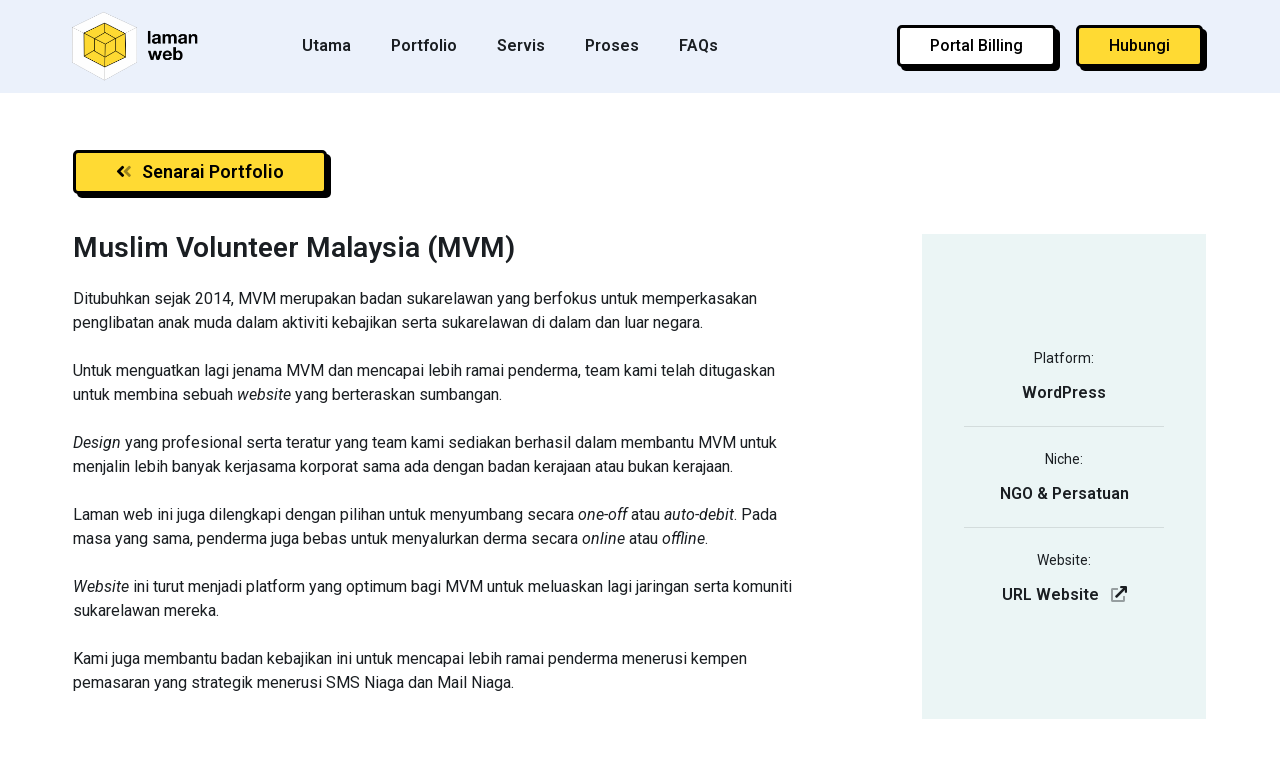

--- FILE ---
content_type: text/html; charset=UTF-8
request_url: https://lamanweb.my/portfolio/mvm/
body_size: 20052
content:
<!doctype html> <html lang="en-US"> <head> <meta charset="UTF-8"> <meta name="viewport" content="width=device-width, initial-scale=1"> <link rel="profile" href="https://gmpg.org/xfn/11"> <meta name='robots' content='index, follow, max-image-preview:large, max-snippet:-1, max-video-preview:-1' /> <script> !function(f,b,e,v,n,t,s){if(f.fbq)return;n=f.fbq=function(){n.callMethod? n.callMethod.apply(n,arguments):n.queue.push(arguments)};if(!f._fbq)f._fbq=n; n.push=n;n.loaded=!0;n.version='2.0';n.queue=[];t=b.createElement(e);t.async=!0; t.src=v;s=b.getElementsByTagName(e)[0];s.parentNode.insertBefore(t,s)}(window, document,'script','https://connect.facebook.net/en_US/fbevents.js' ); fbq( 'init', '2418413381693732' ); </script> <title>Muslim Volunteer Malaysia (MVM) - Portfolio LamanWeb</title> <meta name="description" content="13 tahun di dalam industri, testimoni pelanggan yang berpuas hati dengan perkhidmatan kami. Antara hasil kerja kami seperti berikut." /> <link rel="canonical" href="https://lamanweb.my/portfolio/mvm/" /> <meta property="og:locale" content="en_US" /> <meta property="og:type" content="article" /> <meta property="og:title" content="Muslim Volunteer Malaysia (MVM) - Portfolio LamanWeb" /> <meta property="og:description" content="13 tahun di dalam industri, testimoni pelanggan yang berpuas hati dengan perkhidmatan kami. Antara hasil kerja kami seperti berikut." /> <meta property="og:url" content="https://lamanweb.my/portfolio/mvm/" /> <meta property="og:site_name" content="LamanWeb" /> <meta property="article:modified_time" content="2023-10-28T05:13:50+00:00" /> <meta property="og:image" content="https://lamanweb.my/wp-content/uploads/2023/02/mvm-portfolion.png" /> <meta property="og:image:width" content="2000" /> <meta property="og:image:height" content="2000" /> <meta property="og:image:type" content="image/png" /> <meta name="twitter:card" content="summary_large_image" /> <script type="application/ld+json" class="yoast-schema-graph">{"@context":"https://schema.org","@graph":[{"@type":"WebPage","@id":"https://lamanweb.my/portfolio/mvm/","url":"https://lamanweb.my/portfolio/mvm/","name":"Muslim Volunteer Malaysia (MVM) - Portfolio LamanWeb","isPartOf":{"@id":"https://lamanweb.my/#website"},"primaryImageOfPage":{"@id":"https://lamanweb.my/portfolio/mvm/#primaryimage"},"image":{"@id":"https://lamanweb.my/portfolio/mvm/#primaryimage"},"thumbnailUrl":"https://lamanweb.my/wp-content/uploads/2023/02/mvm-portfolion.png","datePublished":"2022-11-05T02:50:15+00:00","dateModified":"2023-10-28T05:13:50+00:00","description":"13 tahun di dalam industri, testimoni pelanggan yang berpuas hati dengan perkhidmatan kami. Antara hasil kerja kami seperti berikut.","breadcrumb":{"@id":"https://lamanweb.my/portfolio/mvm/#breadcrumb"},"inLanguage":"en-US","potentialAction":[{"@type":"ReadAction","target":["https://lamanweb.my/portfolio/mvm/"]}]},{"@type":"ImageObject","inLanguage":"en-US","@id":"https://lamanweb.my/portfolio/mvm/#primaryimage","url":"https://lamanweb.my/wp-content/uploads/2023/02/mvm-portfolion.png","contentUrl":"https://lamanweb.my/wp-content/uploads/2023/02/mvm-portfolion.png","width":2000,"height":2000},{"@type":"BreadcrumbList","@id":"https://lamanweb.my/portfolio/mvm/#breadcrumb","itemListElement":[{"@type":"ListItem","position":1,"name":"Home","item":"https://lamanweb.my/"},{"@type":"ListItem","position":2,"name":"Porfolios","item":"https://lamanweb.my/portfolio/"},{"@type":"ListItem","position":3,"name":"Muslim Volunteer Malaysia (MVM)"}]},{"@type":"WebSite","@id":"https://lamanweb.my/#website","url":"https://lamanweb.my/","name":"LamanWeb","description":"Kontraktor Bina Website Bumiputera","potentialAction":[{"@type":"SearchAction","target":{"@type":"EntryPoint","urlTemplate":"https://lamanweb.my/?s={search_term_string}"},"query-input":"required name=search_term_string"}],"inLanguage":"en-US"}]}</script> <link rel='dns-prefetch' href='//www.google.com' /> <link rel="alternate" type="application/rss+xml" title="LamanWeb &raquo; Feed" href="https://lamanweb.my/feed/" /> <link rel="alternate" type="application/rss+xml" title="LamanWeb &raquo; Comments Feed" href="https://lamanweb.my/comments/feed/" /> <script> window._wpemojiSettings = {"baseUrl":"https:\/\/s.w.org\/images\/core\/emoji\/14.0.0\/72x72\/","ext":".png","svgUrl":"https:\/\/s.w.org\/images\/core\/emoji\/14.0.0\/svg\/","svgExt":".svg","source":{"concatemoji":"https:\/\/lamanweb.my\/wp-includes\/js\/wp-emoji-release.min.js?ver=6.1.1"}}; /*! This file is auto-generated */ !function(e,a,t){var n,r,o,i=a.createElement("canvas"),p=i.getContext&&i.getContext("2d");function s(e,t){var a=String.fromCharCode,e=(p.clearRect(0,0,i.width,i.height),p.fillText(a.apply(this,e),0,0),i.toDataURL());return p.clearRect(0,0,i.width,i.height),p.fillText(a.apply(this,t),0,0),e===i.toDataURL()}function c(e){var t=a.createElement("script");t.src=e,t.defer=t.type="text/javascript",a.getElementsByTagName("head")[0].appendChild(t)}for(o=Array("flag","emoji"),t.supports={everything:!0,everythingExceptFlag:!0},r=0;r<o.length;r++)t.supports[o[r]]=function(e){if(p&&p.fillText)switch(p.textBaseline="top",p.font="600 32px Arial",e){case"flag":return s([127987,65039,8205,9895,65039],[127987,65039,8203,9895,65039])?!1:!s([55356,56826,55356,56819],[55356,56826,8203,55356,56819])&&!s([55356,57332,56128,56423,56128,56418,56128,56421,56128,56430,56128,56423,56128,56447],[55356,57332,8203,56128,56423,8203,56128,56418,8203,56128,56421,8203,56128,56430,8203,56128,56423,8203,56128,56447]);case"emoji":return!s([129777,127995,8205,129778,127999],[129777,127995,8203,129778,127999])}return!1}(o[r]),t.supports.everything=t.supports.everything&&t.supports[o[r]],"flag"!==o[r]&&(t.supports.everythingExceptFlag=t.supports.everythingExceptFlag&&t.supports[o[r]]);t.supports.everythingExceptFlag=t.supports.everythingExceptFlag&&!t.supports.flag,t.DOMReady=!1,t.readyCallback=function(){t.DOMReady=!0},t.supports.everything||(n=function(){t.readyCallback()},a.addEventListener?(a.addEventListener("DOMContentLoaded",n,!1),e.addEventListener("load",n,!1)):(e.attachEvent("onload",n),a.attachEvent("onreadystatechange",function(){"complete"===a.readyState&&t.readyCallback()})),(e=t.source||{}).concatemoji?c(e.concatemoji):e.wpemoji&&e.twemoji&&(c(e.twemoji),c(e.wpemoji)))}(window,document,window._wpemojiSettings); </script> <style> img.wp-smiley, img.emoji { display: inline !important; border: none !important; box-shadow: none !important; height: 1em !important; width: 1em !important; margin: 0 0.07em !important; vertical-align: -0.1em !important; background: none !important; padding: 0 !important; } </style> <link rel='stylesheet' id='wp-block-library-css' href='https://lamanweb.my/wp-includes/css/dist/block-library/style.min.css?ver=6.1.1' media='all' /> <link rel='stylesheet' id='classic-theme-styles-css' href='https://lamanweb.my/wp-includes/css/classic-themes.min.css?ver=1' media='all' /> <style id='global-styles-inline-css'> body{--wp--preset--color--black: #000000;--wp--preset--color--cyan-bluish-gray: #abb8c3;--wp--preset--color--white: #ffffff;--wp--preset--color--pale-pink: #f78da7;--wp--preset--color--vivid-red: #cf2e2e;--wp--preset--color--luminous-vivid-orange: #ff6900;--wp--preset--color--luminous-vivid-amber: #fcb900;--wp--preset--color--light-green-cyan: #7bdcb5;--wp--preset--color--vivid-green-cyan: #00d084;--wp--preset--color--pale-cyan-blue: #8ed1fc;--wp--preset--color--vivid-cyan-blue: #0693e3;--wp--preset--color--vivid-purple: #9b51e0;--wp--preset--gradient--vivid-cyan-blue-to-vivid-purple: linear-gradient(135deg,rgba(6,147,227,1) 0%,rgb(155,81,224) 100%);--wp--preset--gradient--light-green-cyan-to-vivid-green-cyan: linear-gradient(135deg,rgb(122,220,180) 0%,rgb(0,208,130) 100%);--wp--preset--gradient--luminous-vivid-amber-to-luminous-vivid-orange: linear-gradient(135deg,rgba(252,185,0,1) 0%,rgba(255,105,0,1) 100%);--wp--preset--gradient--luminous-vivid-orange-to-vivid-red: linear-gradient(135deg,rgba(255,105,0,1) 0%,rgb(207,46,46) 100%);--wp--preset--gradient--very-light-gray-to-cyan-bluish-gray: linear-gradient(135deg,rgb(238,238,238) 0%,rgb(169,184,195) 100%);--wp--preset--gradient--cool-to-warm-spectrum: linear-gradient(135deg,rgb(74,234,220) 0%,rgb(151,120,209) 20%,rgb(207,42,186) 40%,rgb(238,44,130) 60%,rgb(251,105,98) 80%,rgb(254,248,76) 100%);--wp--preset--gradient--blush-light-purple: linear-gradient(135deg,rgb(255,206,236) 0%,rgb(152,150,240) 100%);--wp--preset--gradient--blush-bordeaux: linear-gradient(135deg,rgb(254,205,165) 0%,rgb(254,45,45) 50%,rgb(107,0,62) 100%);--wp--preset--gradient--luminous-dusk: linear-gradient(135deg,rgb(255,203,112) 0%,rgb(199,81,192) 50%,rgb(65,88,208) 100%);--wp--preset--gradient--pale-ocean: linear-gradient(135deg,rgb(255,245,203) 0%,rgb(182,227,212) 50%,rgb(51,167,181) 100%);--wp--preset--gradient--electric-grass: linear-gradient(135deg,rgb(202,248,128) 0%,rgb(113,206,126) 100%);--wp--preset--gradient--midnight: linear-gradient(135deg,rgb(2,3,129) 0%,rgb(40,116,252) 100%);--wp--preset--duotone--dark-grayscale: url('#wp-duotone-dark-grayscale');--wp--preset--duotone--grayscale: url('#wp-duotone-grayscale');--wp--preset--duotone--purple-yellow: url('#wp-duotone-purple-yellow');--wp--preset--duotone--blue-red: url('#wp-duotone-blue-red');--wp--preset--duotone--midnight: url('#wp-duotone-midnight');--wp--preset--duotone--magenta-yellow: url('#wp-duotone-magenta-yellow');--wp--preset--duotone--purple-green: url('#wp-duotone-purple-green');--wp--preset--duotone--blue-orange: url('#wp-duotone-blue-orange');--wp--preset--font-size--small: 13px;--wp--preset--font-size--medium: 20px;--wp--preset--font-size--large: 36px;--wp--preset--font-size--x-large: 42px;--wp--preset--spacing--20: 0.44rem;--wp--preset--spacing--30: 0.67rem;--wp--preset--spacing--40: 1rem;--wp--preset--spacing--50: 1.5rem;--wp--preset--spacing--60: 2.25rem;--wp--preset--spacing--70: 3.38rem;--wp--preset--spacing--80: 5.06rem;}:where(.is-layout-flex){gap: 0.5em;}body .is-layout-flow > .alignleft{float: left;margin-inline-start: 0;margin-inline-end: 2em;}body .is-layout-flow > .alignright{float: right;margin-inline-start: 2em;margin-inline-end: 0;}body .is-layout-flow > .aligncenter{margin-left: auto !important;margin-right: auto !important;}body .is-layout-constrained > .alignleft{float: left;margin-inline-start: 0;margin-inline-end: 2em;}body .is-layout-constrained > .alignright{float: right;margin-inline-start: 2em;margin-inline-end: 0;}body .is-layout-constrained > .aligncenter{margin-left: auto !important;margin-right: auto !important;}body .is-layout-constrained > :where(:not(.alignleft):not(.alignright):not(.alignfull)){max-width: var(--wp--style--global--content-size);margin-left: auto !important;margin-right: auto !important;}body .is-layout-constrained > .alignwide{max-width: var(--wp--style--global--wide-size);}body .is-layout-flex{display: flex;}body .is-layout-flex{flex-wrap: wrap;align-items: center;}body .is-layout-flex > *{margin: 0;}:where(.wp-block-columns.is-layout-flex){gap: 2em;}.has-black-color{color: var(--wp--preset--color--black) !important;}.has-cyan-bluish-gray-color{color: var(--wp--preset--color--cyan-bluish-gray) !important;}.has-white-color{color: var(--wp--preset--color--white) !important;}.has-pale-pink-color{color: var(--wp--preset--color--pale-pink) !important;}.has-vivid-red-color{color: var(--wp--preset--color--vivid-red) !important;}.has-luminous-vivid-orange-color{color: var(--wp--preset--color--luminous-vivid-orange) !important;}.has-luminous-vivid-amber-color{color: var(--wp--preset--color--luminous-vivid-amber) !important;}.has-light-green-cyan-color{color: var(--wp--preset--color--light-green-cyan) !important;}.has-vivid-green-cyan-color{color: var(--wp--preset--color--vivid-green-cyan) !important;}.has-pale-cyan-blue-color{color: var(--wp--preset--color--pale-cyan-blue) !important;}.has-vivid-cyan-blue-color{color: var(--wp--preset--color--vivid-cyan-blue) !important;}.has-vivid-purple-color{color: var(--wp--preset--color--vivid-purple) !important;}.has-black-background-color{background-color: var(--wp--preset--color--black) !important;}.has-cyan-bluish-gray-background-color{background-color: var(--wp--preset--color--cyan-bluish-gray) !important;}.has-white-background-color{background-color: var(--wp--preset--color--white) !important;}.has-pale-pink-background-color{background-color: var(--wp--preset--color--pale-pink) !important;}.has-vivid-red-background-color{background-color: var(--wp--preset--color--vivid-red) !important;}.has-luminous-vivid-orange-background-color{background-color: var(--wp--preset--color--luminous-vivid-orange) !important;}.has-luminous-vivid-amber-background-color{background-color: var(--wp--preset--color--luminous-vivid-amber) !important;}.has-light-green-cyan-background-color{background-color: var(--wp--preset--color--light-green-cyan) !important;}.has-vivid-green-cyan-background-color{background-color: var(--wp--preset--color--vivid-green-cyan) !important;}.has-pale-cyan-blue-background-color{background-color: var(--wp--preset--color--pale-cyan-blue) !important;}.has-vivid-cyan-blue-background-color{background-color: var(--wp--preset--color--vivid-cyan-blue) !important;}.has-vivid-purple-background-color{background-color: var(--wp--preset--color--vivid-purple) !important;}.has-black-border-color{border-color: var(--wp--preset--color--black) !important;}.has-cyan-bluish-gray-border-color{border-color: var(--wp--preset--color--cyan-bluish-gray) !important;}.has-white-border-color{border-color: var(--wp--preset--color--white) !important;}.has-pale-pink-border-color{border-color: var(--wp--preset--color--pale-pink) !important;}.has-vivid-red-border-color{border-color: var(--wp--preset--color--vivid-red) !important;}.has-luminous-vivid-orange-border-color{border-color: var(--wp--preset--color--luminous-vivid-orange) !important;}.has-luminous-vivid-amber-border-color{border-color: var(--wp--preset--color--luminous-vivid-amber) !important;}.has-light-green-cyan-border-color{border-color: var(--wp--preset--color--light-green-cyan) !important;}.has-vivid-green-cyan-border-color{border-color: var(--wp--preset--color--vivid-green-cyan) !important;}.has-pale-cyan-blue-border-color{border-color: var(--wp--preset--color--pale-cyan-blue) !important;}.has-vivid-cyan-blue-border-color{border-color: var(--wp--preset--color--vivid-cyan-blue) !important;}.has-vivid-purple-border-color{border-color: var(--wp--preset--color--vivid-purple) !important;}.has-vivid-cyan-blue-to-vivid-purple-gradient-background{background: var(--wp--preset--gradient--vivid-cyan-blue-to-vivid-purple) !important;}.has-light-green-cyan-to-vivid-green-cyan-gradient-background{background: var(--wp--preset--gradient--light-green-cyan-to-vivid-green-cyan) !important;}.has-luminous-vivid-amber-to-luminous-vivid-orange-gradient-background{background: var(--wp--preset--gradient--luminous-vivid-amber-to-luminous-vivid-orange) !important;}.has-luminous-vivid-orange-to-vivid-red-gradient-background{background: var(--wp--preset--gradient--luminous-vivid-orange-to-vivid-red) !important;}.has-very-light-gray-to-cyan-bluish-gray-gradient-background{background: var(--wp--preset--gradient--very-light-gray-to-cyan-bluish-gray) !important;}.has-cool-to-warm-spectrum-gradient-background{background: var(--wp--preset--gradient--cool-to-warm-spectrum) !important;}.has-blush-light-purple-gradient-background{background: var(--wp--preset--gradient--blush-light-purple) !important;}.has-blush-bordeaux-gradient-background{background: var(--wp--preset--gradient--blush-bordeaux) !important;}.has-luminous-dusk-gradient-background{background: var(--wp--preset--gradient--luminous-dusk) !important;}.has-pale-ocean-gradient-background{background: var(--wp--preset--gradient--pale-ocean) !important;}.has-electric-grass-gradient-background{background: var(--wp--preset--gradient--electric-grass) !important;}.has-midnight-gradient-background{background: var(--wp--preset--gradient--midnight) !important;}.has-small-font-size{font-size: var(--wp--preset--font-size--small) !important;}.has-medium-font-size{font-size: var(--wp--preset--font-size--medium) !important;}.has-large-font-size{font-size: var(--wp--preset--font-size--large) !important;}.has-x-large-font-size{font-size: var(--wp--preset--font-size--x-large) !important;} .wp-block-navigation a:where(:not(.wp-element-button)){color: inherit;} :where(.wp-block-columns.is-layout-flex){gap: 2em;} .wp-block-pullquote{font-size: 1.5em;line-height: 1.6;} </style> <link rel='stylesheet' id='ae-pro-css-css' href='https://lamanweb.my/wp-content/plugins/anywhere-elementor-pro/includes/assets/css/ae-pro.min.css?ver=2.25.5' media='all' /> <link rel='stylesheet' id='vegas-css-css' href='https://lamanweb.my/wp-content/plugins/anywhere-elementor-pro/includes/assets/lib/vegas/vegas.min.css?ver=2.4.0' media='all' /> <link rel='stylesheet' id='hello-elementor-css' href='https://lamanweb.my/wp-content/themes/hello-elementor/style.min.css?ver=2.6.1' media='all' /> <link rel='stylesheet' id='hello-elementor-theme-style-css' href='https://lamanweb.my/wp-content/themes/hello-elementor/theme.min.css?ver=2.6.1' media='all' /> <link rel='stylesheet' id='elementor-frontend-legacy-css' href='https://lamanweb.my/wp-content/uploads/elementor/css/custom-frontend-legacy.min.css?ver=3.10.2' media='all' /> <link rel='stylesheet' id='elementor-frontend-css' href='https://lamanweb.my/wp-content/uploads/elementor/css/custom-frontend.min.css?ver=1738898067' media='all' /> <style id='elementor-frontend-inline-css'> .elementor-391 .elementor-element.elementor-element-7dd62d3:not(.elementor-motion-effects-element-type-background) > .elementor-column-wrap, .elementor-391 .elementor-element.elementor-element-7dd62d3 > .elementor-column-wrap > .elementor-motion-effects-container > .elementor-motion-effects-layer{background-image:var(--e-bg-lazyload-loaded);--e-bg-lazyload:url("https://lamanweb.my/wp-content/uploads/2023/02/MVM-Homepage-scaled.webp");}.elementor-391 .elementor-element.elementor-element-7dd62d3:hover > .elementor-element-populated{background-image:url("https://lamanweb.my/wp-content/uploads/2023/02/MVM-Homepage-scaled.webp");} </style> <link rel='stylesheet' id='elementor-post-4-css' href='https://lamanweb.my/wp-content/uploads/elementor/css/post-4.css?ver=1738898067' media='all' /> <link rel='stylesheet' id='elementor-lazyload-css' href='https://lamanweb.my/wp-content/plugins/elementor/assets/css/modules/lazyload/frontend.min.css?ver=3.10.2' media='all' /> <link rel='stylesheet' id='elementor-pro-css' href='https://lamanweb.my/wp-content/uploads/elementor/css/custom-pro-frontend.min.css?ver=1738898067' media='all' /> <link rel='stylesheet' id='elementor-global-css' href='https://lamanweb.my/wp-content/uploads/elementor/css/global.css?ver=1738898068' media='all' /> <link rel='stylesheet' id='elementor-post-2953-css' href='https://lamanweb.my/wp-content/uploads/elementor/css/post-2953.css?ver=1738898128' media='all' /> <link rel='stylesheet' id='elementor-post-273-css' href='https://lamanweb.my/wp-content/uploads/elementor/css/post-273.css?ver=1738900837' media='all' /> <link rel='stylesheet' id='elementor-post-391-css' href='https://lamanweb.my/wp-content/uploads/elementor/css/post-391.css?ver=1738898151' media='all' /> <link rel='stylesheet' id='hello-elementor-child-style-css' href='https://lamanweb.my/wp-content/themes/hello-theme-child-master/style.css?ver=1.0.0' media='all' /> <link rel='stylesheet' id='google-fonts-1-css' href='https://fonts.googleapis.com/css?family=Roboto%3A100%2C100italic%2C200%2C200italic%2C300%2C300italic%2C400%2C400italic%2C500%2C500italic%2C600%2C600italic%2C700%2C700italic%2C800%2C800italic%2C900%2C900italic%7CRoboto+Slab%3A100%2C100italic%2C200%2C200italic%2C300%2C300italic%2C400%2C400italic%2C500%2C500italic%2C600%2C600italic%2C700%2C700italic%2C800%2C800italic%2C900%2C900italic&#038;display=swap&#038;ver=6.1.1' media='all' /> <link rel="preconnect" href="https://fonts.gstatic.com/" crossorigin><script src='https://lamanweb.my/wp-includes/js/jquery/jquery.min.js?ver=3.6.1' id='jquery-core-js'></script> <script src='https://lamanweb.my/wp-includes/js/jquery/jquery-migrate.min.js?ver=3.3.2' id='jquery-migrate-js'></script> <link rel="https://api.w.org/" href="https://lamanweb.my/wp-json/" /><link rel="EditURI" type="application/rsd+xml" title="RSD" href="https://lamanweb.my/xmlrpc.php?rsd" /> <link rel="wlwmanifest" type="application/wlwmanifest+xml" href="https://lamanweb.my/wp-includes/wlwmanifest.xml" /> <meta name="generator" content="WordPress 6.1.1" /> <link rel='shortlink' href='https://lamanweb.my/?p=881' /> <link rel="alternate" type="application/json+oembed" href="https://lamanweb.my/wp-json/oembed/1.0/embed?url=https%3A%2F%2Flamanweb.my%2Fportfolio%2Fmvm%2F" /> <link rel="alternate" type="text/xml+oembed" href="https://lamanweb.my/wp-json/oembed/1.0/embed?url=https%3A%2F%2Flamanweb.my%2Fportfolio%2Fmvm%2F&#038;format=xml" /> <script> window.addEventListener("load", function() { const header = document.querySelector("#header-lamanweb"); header.classList.remove("scrolled"); window.onscroll = function() { if (window.pageYOffset > 200) { header.classList.add("scrolled"); } else { header.classList.remove("scrolled"); } }; }); </script> <script async src="https://www.googletagmanager.com/gtag/js?id=G-1LQ4XS3YMM"></script> <script> window.dataLayer = window.dataLayer || []; function gtag(){dataLayer.push(arguments);} gtag('js', new Date()); gtag('config', 'G-1LQ4XS3YMM'); </script> <meta property="fb:app_id" content="257629891040960" /> <link rel="icon" href="https://lamanweb.my/wp-content/uploads/2023/02/cropped-lamanweb-fav-32x32.png" sizes="32x32" /> <link rel="icon" href="https://lamanweb.my/wp-content/uploads/2023/02/cropped-lamanweb-fav-192x192.png" sizes="192x192" /> <link rel="apple-touch-icon" href="https://lamanweb.my/wp-content/uploads/2023/02/cropped-lamanweb-fav-180x180.png" /> <meta name="msapplication-TileImage" content="https://lamanweb.my/wp-content/uploads/2023/02/cropped-lamanweb-fav-270x270.png" /> <style id="wp-custom-css"> .lytbox-button { --hamburger-color: #000; --close-x-color: #000; display: block; height: 18px; cursor: pointer; position: relative; z-index: 101; } .elementor-737 { width: 100%; } .lytbox-navigation { position: fixed; top: 0; left: 0; transform: translateX(100%); overflow: hidden; transition: transform 0.2s; width: 100%; height: 100vh; z-index: 100; } .lytbox-navigation { display: flex; justify-content: center; align-items: center; } .lytbox-button .hamburguer { position: relative; } .lytbox-button .hamburguer span{ display: block; height: 2px; width: 24px; background: var(--hamburger-color); transform-origin: 50% 50%; transition: all 0.1s 0.2s ease, transform 0.2s ease; } .lytbox-button .hamburguer span:nth-child(2) { transform: translate(0, 6px); } .lytbox-button .hamburguer span:nth-child(3) { transform: translate(0, 12px); } .lytbox-nav_control { position: absolute; left: -9999px; width: 100%; clip: rect(0, 0, 0, 0); } .lytbox-nav_control:checked~.lytbox-navigation { transform: translateX(0); opacity: 1; transition: transform 0.3s, opacity 0.3s; } .lytbox-nav_control:checked~.lytbox-button .hamburguer { transition: all 0.1s 0s ease; } .lytbox-nav_control:checked~.lytbox-button .hamburguer span { background: var(--close-x-color); transition: all 0.1s ease, transform 0.1s 0.2s ease; } .lytbox-nav_control:checked~.lytbox-button .hamburguer span:first-child { opacity: 0; } .lytbox-nav_control:checked~.lytbox-button .hamburguer span:nth-child(2) { transform: translate(0, 6px) rotate(45deg); } .lytbox-nav_control:checked~.lytbox-button .hamburguer span:nth-child(3) { transform: translate(0, 4px) rotate(-45deg); } </style> </head> <body class="portfolio-template-default single single-portfolio postid-881 e-lazyload elementor-default elementor-kit-4 elementor-page-391"> <svg xmlns="http://www.w3.org/2000/svg" viewBox="0 0 0 0" width="0" height="0" focusable="false" role="none" style="visibility: hidden; position: absolute; left: -9999px; overflow: hidden;" ><defs><filter id="wp-duotone-dark-grayscale"><feColorMatrix color-interpolation-filters="sRGB" type="matrix" values=" .299 .587 .114 0 0 .299 .587 .114 0 0 .299 .587 .114 0 0 .299 .587 .114 0 0 " /><feComponentTransfer color-interpolation-filters="sRGB" ><feFuncR type="table" tableValues="0 0.49803921568627" /><feFuncG type="table" tableValues="0 0.49803921568627" /><feFuncB type="table" tableValues="0 0.49803921568627" /><feFuncA type="table" tableValues="1 1" /></feComponentTransfer><feComposite in2="SourceGraphic" operator="in" /></filter></defs></svg><svg xmlns="http://www.w3.org/2000/svg" viewBox="0 0 0 0" width="0" height="0" focusable="false" role="none" style="visibility: hidden; position: absolute; left: -9999px; overflow: hidden;" ><defs><filter id="wp-duotone-grayscale"><feColorMatrix color-interpolation-filters="sRGB" type="matrix" values=" .299 .587 .114 0 0 .299 .587 .114 0 0 .299 .587 .114 0 0 .299 .587 .114 0 0 " /><feComponentTransfer color-interpolation-filters="sRGB" ><feFuncR type="table" tableValues="0 1" /><feFuncG type="table" tableValues="0 1" /><feFuncB type="table" tableValues="0 1" /><feFuncA type="table" tableValues="1 1" /></feComponentTransfer><feComposite in2="SourceGraphic" operator="in" /></filter></defs></svg><svg xmlns="http://www.w3.org/2000/svg" viewBox="0 0 0 0" width="0" height="0" focusable="false" role="none" style="visibility: hidden; position: absolute; left: -9999px; overflow: hidden;" ><defs><filter id="wp-duotone-purple-yellow"><feColorMatrix color-interpolation-filters="sRGB" type="matrix" values=" .299 .587 .114 0 0 .299 .587 .114 0 0 .299 .587 .114 0 0 .299 .587 .114 0 0 " /><feComponentTransfer color-interpolation-filters="sRGB" ><feFuncR type="table" tableValues="0.54901960784314 0.98823529411765" /><feFuncG type="table" tableValues="0 1" /><feFuncB type="table" tableValues="0.71764705882353 0.25490196078431" /><feFuncA type="table" tableValues="1 1" /></feComponentTransfer><feComposite in2="SourceGraphic" operator="in" /></filter></defs></svg><svg xmlns="http://www.w3.org/2000/svg" viewBox="0 0 0 0" width="0" height="0" focusable="false" role="none" style="visibility: hidden; position: absolute; left: -9999px; overflow: hidden;" ><defs><filter id="wp-duotone-blue-red"><feColorMatrix color-interpolation-filters="sRGB" type="matrix" values=" .299 .587 .114 0 0 .299 .587 .114 0 0 .299 .587 .114 0 0 .299 .587 .114 0 0 " /><feComponentTransfer color-interpolation-filters="sRGB" ><feFuncR type="table" tableValues="0 1" /><feFuncG type="table" tableValues="0 0.27843137254902" /><feFuncB type="table" tableValues="0.5921568627451 0.27843137254902" /><feFuncA type="table" tableValues="1 1" /></feComponentTransfer><feComposite in2="SourceGraphic" operator="in" /></filter></defs></svg><svg xmlns="http://www.w3.org/2000/svg" viewBox="0 0 0 0" width="0" height="0" focusable="false" role="none" style="visibility: hidden; position: absolute; left: -9999px; overflow: hidden;" ><defs><filter id="wp-duotone-midnight"><feColorMatrix color-interpolation-filters="sRGB" type="matrix" values=" .299 .587 .114 0 0 .299 .587 .114 0 0 .299 .587 .114 0 0 .299 .587 .114 0 0 " /><feComponentTransfer color-interpolation-filters="sRGB" ><feFuncR type="table" tableValues="0 0" /><feFuncG type="table" tableValues="0 0.64705882352941" /><feFuncB type="table" tableValues="0 1" /><feFuncA type="table" tableValues="1 1" /></feComponentTransfer><feComposite in2="SourceGraphic" operator="in" /></filter></defs></svg><svg xmlns="http://www.w3.org/2000/svg" viewBox="0 0 0 0" width="0" height="0" focusable="false" role="none" style="visibility: hidden; position: absolute; left: -9999px; overflow: hidden;" ><defs><filter id="wp-duotone-magenta-yellow"><feColorMatrix color-interpolation-filters="sRGB" type="matrix" values=" .299 .587 .114 0 0 .299 .587 .114 0 0 .299 .587 .114 0 0 .299 .587 .114 0 0 " /><feComponentTransfer color-interpolation-filters="sRGB" ><feFuncR type="table" tableValues="0.78039215686275 1" /><feFuncG type="table" tableValues="0 0.94901960784314" /><feFuncB type="table" tableValues="0.35294117647059 0.47058823529412" /><feFuncA type="table" tableValues="1 1" /></feComponentTransfer><feComposite in2="SourceGraphic" operator="in" /></filter></defs></svg><svg xmlns="http://www.w3.org/2000/svg" viewBox="0 0 0 0" width="0" height="0" focusable="false" role="none" style="visibility: hidden; position: absolute; left: -9999px; overflow: hidden;" ><defs><filter id="wp-duotone-purple-green"><feColorMatrix color-interpolation-filters="sRGB" type="matrix" values=" .299 .587 .114 0 0 .299 .587 .114 0 0 .299 .587 .114 0 0 .299 .587 .114 0 0 " /><feComponentTransfer color-interpolation-filters="sRGB" ><feFuncR type="table" tableValues="0.65098039215686 0.40392156862745" /><feFuncG type="table" tableValues="0 1" /><feFuncB type="table" tableValues="0.44705882352941 0.4" /><feFuncA type="table" tableValues="1 1" /></feComponentTransfer><feComposite in2="SourceGraphic" operator="in" /></filter></defs></svg><svg xmlns="http://www.w3.org/2000/svg" viewBox="0 0 0 0" width="0" height="0" focusable="false" role="none" style="visibility: hidden; position: absolute; left: -9999px; overflow: hidden;" ><defs><filter id="wp-duotone-blue-orange"><feColorMatrix color-interpolation-filters="sRGB" type="matrix" values=" .299 .587 .114 0 0 .299 .587 .114 0 0 .299 .587 .114 0 0 .299 .587 .114 0 0 " /><feComponentTransfer color-interpolation-filters="sRGB" ><feFuncR type="table" tableValues="0.098039215686275 1" /><feFuncG type="table" tableValues="0 0.66274509803922" /><feFuncB type="table" tableValues="0.84705882352941 0.41960784313725" /><feFuncA type="table" tableValues="1 1" /></feComponentTransfer><feComposite in2="SourceGraphic" operator="in" /></filter></defs></svg> <a class="skip-link screen-reader-text" href="#content"> Skip to content</a> <div data-elementor-type="header" data-elementor-id="2953" class="elementor elementor-2953 elementor-location-header"> <div class="elementor-section-wrap"> <section class="has_ae_slider elementor-section elementor-top-section elementor-element elementor-element-63aab76 scrolled elementor-section-boxed elementor-section-height-default elementor-section-height-default ae-bg-gallery-type-default" data-id="63aab76" data-element_type="section" data-settings="{&quot;background_background&quot;:&quot;classic&quot;}"> <div class="elementor-container elementor-column-gap-default"> <div class="elementor-row"> <div class="has_ae_slider elementor-column elementor-col-33 elementor-top-column elementor-element elementor-element-d290838 ae-bg-gallery-type-default" data-id="d290838" data-element_type="column"> <div class="elementor-column-wrap elementor-element-populated"> <div class="elementor-widget-wrap"> <div class="elementor-element elementor-element-34d1fe1 elementor-widget elementor-widget-image" data-id="34d1fe1" data-element_type="widget" data-widget_type="image.default"> <div class="elementor-widget-container"> <div class="elementor-image"> <a href="https://lamanweb.my"> <img width="800" height="441" src="https://lamanweb.my/wp-content/uploads/2023/02/lamanweb-video-rgb-1024x564.png" class="attachment-large size-large wp-image-12" alt="" loading="lazy" srcset="https://lamanweb.my/wp-content/uploads/2023/02/lamanweb-video-rgb-1024x564.png 1024w, https://lamanweb.my/wp-content/uploads/2023/02/lamanweb-video-rgb-300x165.png 300w, https://lamanweb.my/wp-content/uploads/2023/02/lamanweb-video-rgb-768x423.png 768w, https://lamanweb.my/wp-content/uploads/2023/02/lamanweb-video-rgb-1536x846.png 1536w, https://lamanweb.my/wp-content/uploads/2023/02/lamanweb-video-rgb-218x120.png 218w, https://lamanweb.my/wp-content/uploads/2023/02/lamanweb-video-rgb.png 2000w" sizes="(max-width: 800px) 100vw, 800px" /> </a> </div> </div> </div> </div> </div> </div> <div class="has_ae_slider elementor-column elementor-col-33 elementor-top-column elementor-element elementor-element-a3af2af elementor-hidden-mobile ae-bg-gallery-type-default" data-id="a3af2af" data-element_type="column"> <div class="elementor-column-wrap elementor-element-populated"> <div class="elementor-widget-wrap"> <div class="elementor-element elementor-element-6b05955 elementor-nav-menu--dropdown-tablet elementor-nav-menu__text-align-aside elementor-nav-menu--toggle elementor-nav-menu--burger elementor-widget elementor-widget-nav-menu" data-id="6b05955" data-element_type="widget" data-settings="{&quot;layout&quot;:&quot;horizontal&quot;,&quot;submenu_icon&quot;:{&quot;value&quot;:&quot;&lt;svg class=\&quot;e-font-icon-svg e-fas-caret-down\&quot; viewBox=\&quot;0 0 320 512\&quot; xmlns=\&quot;http:\/\/www.w3.org\/2000\/svg\&quot;&gt;&lt;path d=\&quot;M31.3 192h257.3c17.8 0 26.7 21.5 14.1 34.1L174.1 354.8c-7.8 7.8-20.5 7.8-28.3 0L17.2 226.1C4.6 213.5 13.5 192 31.3 192z\&quot;&gt;&lt;\/path&gt;&lt;\/svg&gt;&quot;,&quot;library&quot;:&quot;fa-solid&quot;},&quot;toggle&quot;:&quot;burger&quot;}" data-widget_type="nav-menu.default"> <div class="elementor-widget-container"> <nav migration_allowed="1" migrated="0" class="elementor-nav-menu--main elementor-nav-menu__container elementor-nav-menu--layout-horizontal e--pointer-none"> <ul id="menu-1-6b05955" class="elementor-nav-menu"><li class="menu-item menu-item-type-post_type menu-item-object-page menu-item-home menu-item-25"><a href="https://lamanweb.my/" class="elementor-item">Utama</a></li> <li class="menu-item menu-item-type-custom menu-item-object-custom menu-item-1228"><a href="https://lamanweb.my/portfolio/" class="elementor-item">Portfolio</a></li> <li class="menu-item menu-item-type-post_type menu-item-object-page menu-item-22"><a href="https://lamanweb.my/servis/" class="elementor-item">Servis</a></li> <li class="menu-item menu-item-type-post_type menu-item-object-page menu-item-23"><a href="https://lamanweb.my/proses/" class="elementor-item">Proses</a></li> <li class="menu-item menu-item-type-post_type menu-item-object-page menu-item-3174"><a href="https://lamanweb.my/soalan-lazim/" class="elementor-item">FAQs</a></li> </ul> </nav> <div class="elementor-menu-toggle" role="button" tabindex="0" aria-label="Menu Toggle" aria-expanded="false"> <svg aria-hidden="true" role="presentation" class="elementor-menu-toggle__icon--open e-font-icon-svg e-eicon-menu-bar" viewBox="0 0 1000 1000" xmlns="http://www.w3.org/2000/svg"><path d="M104 333H896C929 333 958 304 958 271S929 208 896 208H104C71 208 42 237 42 271S71 333 104 333ZM104 583H896C929 583 958 554 958 521S929 458 896 458H104C71 458 42 487 42 521S71 583 104 583ZM104 833H896C929 833 958 804 958 771S929 708 896 708H104C71 708 42 737 42 771S71 833 104 833Z"></path></svg><svg aria-hidden="true" role="presentation" class="elementor-menu-toggle__icon--close e-font-icon-svg e-eicon-close" viewBox="0 0 1000 1000" xmlns="http://www.w3.org/2000/svg"><path d="M742 167L500 408 258 167C246 154 233 150 217 150 196 150 179 158 167 167 154 179 150 196 150 212 150 229 154 242 171 254L408 500 167 742C138 771 138 800 167 829 196 858 225 858 254 829L496 587 738 829C750 842 767 846 783 846 800 846 817 842 829 829 842 817 846 804 846 783 846 767 842 750 829 737L588 500 833 258C863 229 863 200 833 171 804 137 775 137 742 167Z"></path></svg> <span class="elementor-screen-only">Menu</span> </div> <nav class="elementor-nav-menu--dropdown elementor-nav-menu__container" aria-hidden="true"> <ul id="menu-2-6b05955" class="elementor-nav-menu"><li class="menu-item menu-item-type-post_type menu-item-object-page menu-item-home menu-item-25"><a href="https://lamanweb.my/" class="elementor-item" tabindex="-1">Utama</a></li> <li class="menu-item menu-item-type-custom menu-item-object-custom menu-item-1228"><a href="https://lamanweb.my/portfolio/" class="elementor-item" tabindex="-1">Portfolio</a></li> <li class="menu-item menu-item-type-post_type menu-item-object-page menu-item-22"><a href="https://lamanweb.my/servis/" class="elementor-item" tabindex="-1">Servis</a></li> <li class="menu-item menu-item-type-post_type menu-item-object-page menu-item-23"><a href="https://lamanweb.my/proses/" class="elementor-item" tabindex="-1">Proses</a></li> <li class="menu-item menu-item-type-post_type menu-item-object-page menu-item-3174"><a href="https://lamanweb.my/soalan-lazim/" class="elementor-item" tabindex="-1">FAQs</a></li> </ul> </nav> </div> </div> </div> </div> </div> <div class="has_ae_slider elementor-column elementor-col-33 elementor-top-column elementor-element elementor-element-802ee36 ae-bg-gallery-type-default" data-id="802ee36" data-element_type="column"> <div class="elementor-column-wrap elementor-element-populated"> <div class="elementor-widget-wrap"> <div class="elementor-element elementor-element-66a6658 elementor-align-left elementor-widget__width-auto elementor-hidden-mobile elementor-widget elementor-widget-button" data-id="66a6658" data-element_type="widget" data-widget_type="button.default"> <div class="elementor-widget-container"> <div class="elementor-button-wrapper"> <a href="https://billing.aplikasiniaga.com/" target="_blank" class="elementor-button-link elementor-button elementor-size-md" role="button"> <span class="elementor-button-content-wrapper"> <span class="elementor-button-text">Portal Billing</span> </span> </a> </div> </div> </div> <div class="elementor-element elementor-element-9e004cf elementor-align-left elementor-widget__width-auto elementor-hidden-mobile elementor-widget elementor-widget-button" data-id="9e004cf" data-element_type="widget" data-widget_type="button.default"> <div class="elementor-widget-container"> <div class="elementor-button-wrapper"> <a href="https://lamanweb.my/hubungi/" class="elementor-button-link elementor-button elementor-size-md" role="button"> <span class="elementor-button-content-wrapper"> <span class="elementor-button-text">Hubungi</span> </span> </a> </div> </div> </div> <div class="elementor-element elementor-element-b255bcb elementor-widget-mobile__width-auto elementor-hidden-desktop elementor-hidden-widescreen elementor-widget elementor-widget-html" data-id="b255bcb" data-element_type="widget" data-widget_type="html.default"> <div class="elementor-widget-container"> <input type="checkbox" id="nav-control" class="lytbox-nav_control"> <label for="nav-control" class="lytbox-button"> <div class="hamburguer"> <span></span> <span></span> <span></span> </div> </label> <div class="lytbox-navigation"> <div data-elementor-type="section" data-elementor-id="737" class="elementor elementor-737 elementor-location-header"> <div class="elementor-section-wrap"> <section class="has_ae_slider elementor-section elementor-top-section elementor-element elementor-element-bc31c98 elementor-section-height-min-height elementor-section-boxed elementor-section-height-default elementor-section-items-middle ae-bg-gallery-type-default" data-id="bc31c98" data-element_type="section" data-settings="{&quot;background_background&quot;:&quot;classic&quot;}"> <div class="elementor-container elementor-column-gap-default"> <div class="elementor-row"> <div class="has_ae_slider elementor-column elementor-col-100 elementor-top-column elementor-element elementor-element-4b90171 ae-bg-gallery-type-default" data-id="4b90171" data-element_type="column"> <div class="elementor-column-wrap elementor-element-populated"> <div class="elementor-widget-wrap"> <div class="elementor-element elementor-element-571d554 elementor-nav-menu__text-align-center elementor-widget-mobile__width-inherit elementor-widget elementor-widget-nav-menu" data-id="571d554" data-element_type="widget" data-settings="{&quot;layout&quot;:&quot;dropdown&quot;,&quot;submenu_icon&quot;:{&quot;value&quot;:&quot;&lt;svg class=\&quot;e-font-icon-svg e-fas-caret-down\&quot; viewBox=\&quot;0 0 320 512\&quot; xmlns=\&quot;http:\/\/www.w3.org\/2000\/svg\&quot;&gt;&lt;path d=\&quot;M31.3 192h257.3c17.8 0 26.7 21.5 14.1 34.1L174.1 354.8c-7.8 7.8-20.5 7.8-28.3 0L17.2 226.1C4.6 213.5 13.5 192 31.3 192z\&quot;&gt;&lt;\/path&gt;&lt;\/svg&gt;&quot;,&quot;library&quot;:&quot;fa-solid&quot;}}" data-widget_type="nav-menu.default"> <div class="elementor-widget-container"> <nav class="elementor-nav-menu--dropdown elementor-nav-menu__container" aria-hidden="true"> <ul id="menu-2-571d554" class="elementor-nav-menu"><li class="menu-item menu-item-type-post_type menu-item-object-page menu-item-home menu-item-25"><a href="https://lamanweb.my/" class="elementor-item" tabindex="-1">Utama</a></li> <li class="menu-item menu-item-type-custom menu-item-object-custom menu-item-1228"><a href="https://lamanweb.my/portfolio/" class="elementor-item" tabindex="-1">Portfolio</a></li> <li class="menu-item menu-item-type-post_type menu-item-object-page menu-item-22"><a href="https://lamanweb.my/servis/" class="elementor-item" tabindex="-1">Servis</a></li> <li class="menu-item menu-item-type-post_type menu-item-object-page menu-item-23"><a href="https://lamanweb.my/proses/" class="elementor-item" tabindex="-1">Proses</a></li> <li class="menu-item menu-item-type-post_type menu-item-object-page menu-item-3174"><a href="https://lamanweb.my/soalan-lazim/" class="elementor-item" tabindex="-1">FAQs</a></li> </ul> </nav> </div> </div> <div class="elementor-element elementor-element-a5e6a49 elementor-align-justify elementor-widget__width-inherit elementor-mobile-align-justify elementor-widget-mobile__width-inherit elementor-widget elementor-widget-button" data-id="a5e6a49" data-element_type="widget" data-widget_type="button.default"> <div class="elementor-widget-container"> <div class="elementor-button-wrapper"> <a href="https://billing.aplikasiniaga.com/" target="_blank" class="elementor-button-link elementor-button elementor-size-md" role="button"> <span class="elementor-button-content-wrapper"> <span class="elementor-button-text">Portal Billing</span> </span> </a> </div> </div> </div> <div class="elementor-element elementor-element-67eef76 elementor-align-justify elementor-widget__width-inherit elementor-mobile-align-justify elementor-widget-mobile__width-inherit elementor-widget elementor-widget-button" data-id="67eef76" data-element_type="widget" data-widget_type="button.default"> <div class="elementor-widget-container"> <div class="elementor-button-wrapper"> <a href="https://lamanweb.my/hubungi/" class="elementor-button-link elementor-button elementor-size-md" role="button"> <span class="elementor-button-content-wrapper"> <span class="elementor-button-text">Hubungi</span> </span> </a> </div> </div> </div> </div> </div> </div> </div> </div> </section> </div> </div> </div> </div> </div> </div> </div> </div> </div> </div> </section> </div> </div> <div data-elementor-type="single-post" data-elementor-id="391" class="elementor elementor-391 elementor-location-single post-881 portfolio type-portfolio status-publish has-post-thumbnail hentry portfolio_category-korporat platform-wordpress niche-ngo-persatuan"> <div class="elementor-section-wrap"> <section class="has_ae_slider elementor-section elementor-top-section elementor-element elementor-element-b3ea92c elementor-section-boxed elementor-section-height-default elementor-section-height-default ae-bg-gallery-type-default" data-id="b3ea92c" data-element_type="section"> <div class="elementor-container elementor-column-gap-default"> <div class="elementor-row"> <div class="has_ae_slider elementor-column elementor-col-100 elementor-top-column elementor-element elementor-element-adbcb1e ae-bg-gallery-type-default" data-id="adbcb1e" data-element_type="column"> <div class="elementor-column-wrap elementor-element-populated"> <div class="elementor-widget-wrap"> <div class="elementor-element elementor-element-52a779e elementor-align-left elementor-widget elementor-widget-button" data-id="52a779e" data-element_type="widget" data-widget_type="button.default"> <div class="elementor-widget-container"> <div class="elementor-button-wrapper"> <a href="https://www.lamanweb.my/portfolio/" class="elementor-button-link elementor-button elementor-size-md" role="button"> <span class="elementor-button-content-wrapper"> <span class="elementor-button-icon elementor-align-icon-left"> <i aria-hidden="true" class="fad fa-angle-double-left"></i> </span> <span class="elementor-button-text">Senarai Portfolio</span> </span> </a> </div> </div> </div> <section class="has_ae_slider elementor-section elementor-inner-section elementor-element elementor-element-79680a6 elementor-section-boxed elementor-section-height-default elementor-section-height-default ae-bg-gallery-type-default" data-id="79680a6" data-element_type="section"> <div class="elementor-container elementor-column-gap-default"> <div class="elementor-row"> <div class="has_ae_slider elementor-column elementor-col-50 elementor-inner-column elementor-element elementor-element-e1f61f4 ae-bg-gallery-type-default" data-id="e1f61f4" data-element_type="column"> <div class="elementor-column-wrap elementor-element-populated"> <div class="elementor-widget-wrap"> <div class="elementor-element elementor-element-4ea93b8 elementor-widget elementor-widget-theme-post-title elementor-page-title elementor-widget-heading" data-id="4ea93b8" data-element_type="widget" data-widget_type="theme-post-title.default"> <div class="elementor-widget-container"> <h1 class="elementor-heading-title elementor-size-default">Muslim Volunteer Malaysia (MVM)</h1> </div> </div> <div class="elementor-element elementor-element-611fb43 portfolio-writeup elementor-widget elementor-widget-theme-post-content" data-id="611fb43" data-element_type="widget" data-widget_type="theme-post-content.default"> <div class="elementor-widget-container"> <p>Ditubuhkan sejak 2014, MVM merupakan badan sukarelawan yang berfokus untuk memperkasakan penglibatan anak muda dalam aktiviti kebajikan serta sukarelawan di dalam dan luar negara.</p> <p>Untuk menguatkan lagi jenama MVM dan mencapai lebih ramai penderma, team kami telah ditugaskan untuk membina sebuah <em>website</em> yang berteraskan sumbangan.</p> <p><em>Design</em> yang profesional serta teratur yang team kami sediakan berhasil dalam membantu MVM untuk menjalin lebih banyak kerjasama korporat sama ada dengan badan kerajaan atau bukan kerajaan.</p> <p>Laman web ini juga dilengkapi dengan pilihan untuk menyumbang secara <em>one-off</em> atau<em> auto-debit</em>. Pada masa yang sama, penderma juga bebas untuk menyalurkan derma secara <em>online</em> atau <em>offline</em>.</p> <p><em>Website</em> ini turut menjadi platform yang optimum bagi MVM untuk meluaskan lagi jaringan serta komuniti sukarelawan mereka.</p> <p>Kami juga membantu badan kebajikan ini untuk mencapai lebih ramai penderma menerusi kempen pemasaran yang strategik menerusi SMS Niaga dan Mail Niaga.</p> </div> </div> </div> </div> </div> <div class="has_ae_slider elementor-column elementor-col-50 elementor-inner-column elementor-element elementor-element-2ecc9c6 ae-bg-gallery-type-default" data-id="2ecc9c6" data-element_type="column" data-settings="{&quot;background_background&quot;:&quot;classic&quot;}"> <div class="elementor-column-wrap elementor-element-populated"> <div class="elementor-widget-wrap"> <div class="elementor-element elementor-element-353375c elementor-widget elementor-widget-heading" data-id="353375c" data-element_type="widget" data-widget_type="heading.default"> <div class="elementor-widget-container"> <p class="elementor-heading-title elementor-size-default">Platform:</p> </div> </div> <div class="elementor-element elementor-element-369cf78 elementor-widget elementor-widget-heading" data-id="369cf78" data-element_type="widget" data-widget_type="heading.default"> <div class="elementor-widget-container"> <h2 class="elementor-heading-title elementor-size-default"><span>WordPress</span></h2> </div> </div> <div class="elementor-element elementor-element-1da4551 elementor-widget-divider--view-line elementor-widget elementor-widget-divider" data-id="1da4551" data-element_type="widget" data-widget_type="divider.default"> <div class="elementor-widget-container"> <div class="elementor-divider"> <span class="elementor-divider-separator"> </span> </div> </div> </div> <div class="elementor-element elementor-element-5ec525a elementor-widget elementor-widget-heading" data-id="5ec525a" data-element_type="widget" data-widget_type="heading.default"> <div class="elementor-widget-container"> <p class="elementor-heading-title elementor-size-default">Niche:</p> </div> </div> <div class="elementor-element elementor-element-55434bb elementor-widget elementor-widget-heading" data-id="55434bb" data-element_type="widget" data-widget_type="heading.default"> <div class="elementor-widget-container"> <h2 class="elementor-heading-title elementor-size-default"><span>NGO &amp; Persatuan</span></h2> </div> </div> <div class="elementor-element elementor-element-61b40ab elementor-widget-divider--view-line elementor-widget elementor-widget-divider" data-id="61b40ab" data-element_type="widget" data-widget_type="divider.default"> <div class="elementor-widget-container"> <div class="elementor-divider"> <span class="elementor-divider-separator"> </span> </div> </div> </div> <div class="elementor-element elementor-element-3cad599 elementor-widget elementor-widget-heading" data-id="3cad599" data-element_type="widget" data-widget_type="heading.default"> <div class="elementor-widget-container"> <p class="elementor-heading-title elementor-size-default">Website:</p> </div> </div> <div class="elementor-element elementor-element-1f07082 elementor-widget elementor-widget-heading" data-id="1f07082" data-element_type="widget" data-widget_type="heading.default"> <div class="elementor-widget-container"> <h2 class="elementor-heading-title elementor-size-default"><a href="https://mvm.org.my/" target="_blank" rel="nofollow">URL Website &nbsp <i class="fad fa-external-link" aria-hidden="true"></i> </a></h2> </div> </div> </div> </div> </div> </div> </div> </section> <section class="has_ae_slider elementor-section elementor-inner-section elementor-element elementor-element-57be834 elementor-section-boxed elementor-section-height-default elementor-section-height-default ae-bg-gallery-type-default" data-id="57be834" data-element_type="section"> <div class="elementor-container elementor-column-gap-default"> <div class="elementor-row"> <div class="has_ae_slider elementor-column elementor-col-100 elementor-inner-column elementor-element elementor-element-e4a8639 ae-bg-gallery-type-default" data-id="e4a8639" data-element_type="column"> <div class="elementor-column-wrap elementor-element-populated"> <div class="elementor-widget-wrap"> <div class="elementor-element elementor-element-f7bb257 elementor-widget elementor-widget-heading" data-id="f7bb257" data-element_type="widget" data-widget_type="heading.default"> <div class="elementor-widget-container"> <h2 class="elementor-heading-title elementor-size-default">Screenshot Website</h2> </div> </div> <div class="elementor-element elementor-element-bfbbf60 elementor-widget elementor-widget-heading" data-id="bfbbf60" data-element_type="widget" data-widget_type="heading.default"> <div class="elementor-widget-container"> <div class="elementor-heading-title elementor-size-default">Hover & klik untuk zoom</div> </div> </div> </div> </div> </div> </div> </div> </section> <section class="has_ae_slider elementor-section elementor-inner-section elementor-element elementor-element-6c0159c elementor-section-height-min-height elementor-section-boxed elementor-section-height-default ae-bg-gallery-type-default" data-id="6c0159c" data-element_type="section"> <div class="elementor-container elementor-column-gap-default"> <div class="elementor-row"> <div class="has_ae_slider elementor-column elementor-col-100 elementor-inner-column elementor-element elementor-element-7dd62d3 ae-bg-gallery-type-default" data-id="7dd62d3" data-element_type="column" data-settings="{&quot;background_background&quot;:&quot;classic&quot;}" data-e-bg-lazyload=".elementor-element-populated"> <div class="elementor-column-wrap elementor-element-populated"> <div class="elementor-widget-wrap"> <div class="elementor-element elementor-element-8b69e65 elementor-widget elementor-widget-spacer" data-id="8b69e65" data-element_type="widget" data-widget_type="spacer.default"> <div class="elementor-widget-container"> <div class="elementor-spacer"> <div class="elementor-spacer-inner"></div> </div> </div> </div> </div> </div> </div> </div> </div> </section> <section class="has_ae_slider elementor-section elementor-inner-section elementor-element elementor-element-1cedef9 elementor-section-boxed elementor-section-height-default elementor-section-height-default ae-bg-gallery-type-default" data-id="1cedef9" data-element_type="section"> <div class="elementor-container elementor-column-gap-default"> <div class="elementor-row"> <div class="has_ae_slider elementor-column elementor-col-100 elementor-inner-column elementor-element elementor-element-d231674 ae-bg-gallery-type-default" data-id="d231674" data-element_type="column"> <div class="elementor-column-wrap elementor-element-populated"> <div class="elementor-widget-wrap"> <div class="elementor-element elementor-element-cc31655 elementor-widget elementor-widget-gallery" data-id="cc31655" data-element_type="widget" data-settings="{&quot;gallery_layout&quot;:&quot;masonry&quot;,&quot;gap&quot;:{&quot;unit&quot;:&quot;px&quot;,&quot;size&quot;:20,&quot;sizes&quot;:[]},&quot;lazyload&quot;:&quot;yes&quot;,&quot;columns&quot;:4,&quot;columns_tablet&quot;:2,&quot;columns_mobile&quot;:1,&quot;gap_widescreen&quot;:{&quot;unit&quot;:&quot;px&quot;,&quot;size&quot;:&quot;&quot;,&quot;sizes&quot;:[]},&quot;gap_tablet&quot;:{&quot;unit&quot;:&quot;px&quot;,&quot;size&quot;:10,&quot;sizes&quot;:[]},&quot;gap_mobile&quot;:{&quot;unit&quot;:&quot;px&quot;,&quot;size&quot;:10,&quot;sizes&quot;:[]},&quot;link_to&quot;:&quot;file&quot;,&quot;overlay_background&quot;:&quot;yes&quot;,&quot;content_hover_animation&quot;:&quot;fade-in&quot;}" data-widget_type="gallery.default"> <div class="elementor-widget-container"> <div class="elementor-gallery__container"> <a class="e-gallery-item elementor-gallery-item elementor-animated-content" href="https://lamanweb.my/wp-content/uploads/2023/03/mvm-Artboard-1.webp" data-elementor-open-lightbox="yes" data-elementor-lightbox-slideshow="all-cc31655" data-elementor-lightbox-title="mvm-Artboard-1" e-action-hash="#elementor-action%3Aaction%3Dlightbox%26settings%3DeyJpZCI6NDEyOCwidXJsIjoiaHR0cHM6XC9cL2xhbWFud2ViLm15XC93cC1jb250ZW50XC91cGxvYWRzXC8yMDIzXC8wM1wvbXZtLUFydGJvYXJkLTEud2VicCIsInNsaWRlc2hvdyI6ImFsbC1jYzMxNjU1In0%3D"> <div class="e-gallery-image elementor-gallery-item__image" data-thumbnail="https://lamanweb.my/wp-content/uploads/2023/03/mvm-Artboard-1.webp" data-width="3600" data-height="1800" alt="" ></div> <div class="elementor-gallery-item__overlay"></div> </a> <a class="e-gallery-item elementor-gallery-item elementor-animated-content" href="https://lamanweb.my/wp-content/uploads/2023/03/mvm-Artboard-2.webp" data-elementor-open-lightbox="yes" data-elementor-lightbox-slideshow="all-cc31655" data-elementor-lightbox-title="mvm-Artboard-2" e-action-hash="#elementor-action%3Aaction%3Dlightbox%26settings%3DeyJpZCI6NDEyOSwidXJsIjoiaHR0cHM6XC9cL2xhbWFud2ViLm15XC93cC1jb250ZW50XC91cGxvYWRzXC8yMDIzXC8wM1wvbXZtLUFydGJvYXJkLTIud2VicCIsInNsaWRlc2hvdyI6ImFsbC1jYzMxNjU1In0%3D"> <div class="e-gallery-image elementor-gallery-item__image" data-thumbnail="https://lamanweb.my/wp-content/uploads/2023/03/mvm-Artboard-2.webp" data-width="3600" data-height="1800" alt="" ></div> <div class="elementor-gallery-item__overlay"></div> </a> <a class="e-gallery-item elementor-gallery-item elementor-animated-content" href="https://lamanweb.my/wp-content/uploads/2023/03/mvm-Artboard-3.webp" data-elementor-open-lightbox="yes" data-elementor-lightbox-slideshow="all-cc31655" data-elementor-lightbox-title="mvm-Artboard-3" e-action-hash="#elementor-action%3Aaction%3Dlightbox%26settings%3DeyJpZCI6NDEzMCwidXJsIjoiaHR0cHM6XC9cL2xhbWFud2ViLm15XC93cC1jb250ZW50XC91cGxvYWRzXC8yMDIzXC8wM1wvbXZtLUFydGJvYXJkLTMud2VicCIsInNsaWRlc2hvdyI6ImFsbC1jYzMxNjU1In0%3D"> <div class="e-gallery-image elementor-gallery-item__image" data-thumbnail="https://lamanweb.my/wp-content/uploads/2023/03/mvm-Artboard-3.webp" data-width="3600" data-height="1800" alt="" ></div> <div class="elementor-gallery-item__overlay"></div> </a> <a class="e-gallery-item elementor-gallery-item elementor-animated-content" href="https://lamanweb.my/wp-content/uploads/2023/03/mvm-Artboard-4.webp" data-elementor-open-lightbox="yes" data-elementor-lightbox-slideshow="all-cc31655" data-elementor-lightbox-title="mvm-Artboard-4" e-action-hash="#elementor-action%3Aaction%3Dlightbox%26settings%3DeyJpZCI6NDEzMSwidXJsIjoiaHR0cHM6XC9cL2xhbWFud2ViLm15XC93cC1jb250ZW50XC91cGxvYWRzXC8yMDIzXC8wM1wvbXZtLUFydGJvYXJkLTQud2VicCIsInNsaWRlc2hvdyI6ImFsbC1jYzMxNjU1In0%3D"> <div class="e-gallery-image elementor-gallery-item__image" data-thumbnail="https://lamanweb.my/wp-content/uploads/2023/03/mvm-Artboard-4.webp" data-width="3600" data-height="1800" alt="" ></div> <div class="elementor-gallery-item__overlay"></div> </a> </div> </div> </div> <div class="elementor-element elementor-element-21ade3b overlay-hover ae-icon-view-default elementor-widget elementor-widget-ae-acf-gallery" data-id="21ade3b" data-element_type="widget" data-widget_type="ae-acf-gallery.grid"> <div class="elementor-widget-container"> <div class="ae-masonry-no ae-grid-wrapper"> <div class="ae-grid"> <div class="ae-grid-item"> <div class="ae-grid-item-inner"> <div class="ae-grid-overlay fadeIn"> <div class="ae-grid-overlay-inner"> <div class="ae-icon-wrapper"> <div class="ae-overlay-icon"><i class="fa fa-link"> </i></div> </div> </div> </div> </div> </div> <div class="ae-grid-item"> <div class="ae-grid-item-inner"> <div class="ae-grid-overlay fadeIn"> <div class="ae-grid-overlay-inner"> <div class="ae-icon-wrapper"> <div class="ae-overlay-icon"><i class="fa fa-link"> </i></div> </div> </div> </div> </div> </div> <div class="ae-grid-item"> <div class="ae-grid-item-inner"> <div class="ae-grid-overlay fadeIn"> <div class="ae-grid-overlay-inner"> <div class="ae-icon-wrapper"> <div class="ae-overlay-icon"><i class="fa fa-link"> </i></div> </div> </div> </div> </div> </div> <div class="ae-grid-item"> <div class="ae-grid-item-inner"> <div class="ae-grid-overlay fadeIn"> <div class="ae-grid-overlay-inner"> <div class="ae-icon-wrapper"> <div class="ae-overlay-icon"><i class="fa fa-link"> </i></div> </div> </div> </div> </div> </div> </div> </div> </div> </div> </div> </div> </div> </div> </div> </section> </div> </div> </div> </div> </div> </section> <section class="has_ae_slider elementor-section elementor-top-section elementor-element elementor-element-7e1551b elementor-section-boxed elementor-section-height-default elementor-section-height-default ae-bg-gallery-type-default" data-id="7e1551b" data-element_type="section"> <div class="elementor-container elementor-column-gap-default"> <div class="elementor-row"> <div class="has_ae_slider elementor-column elementor-col-100 elementor-top-column elementor-element elementor-element-a472322 ae-bg-gallery-type-default" data-id="a472322" data-element_type="column"> <div class="elementor-column-wrap elementor-element-populated"> <div class="elementor-widget-wrap"> <div class="elementor-element elementor-element-056a012 elementor-widget elementor-widget-heading" data-id="056a012" data-element_type="widget" data-widget_type="heading.default"> <div class="elementor-widget-container"> <h2 class="elementor-heading-title elementor-size-default">Lihat Porfolio Lain</h2> </div> </div> <div class="elementor-element elementor-element-e0f0931 ae-grid-default overlay-h-pos-center overlay-v-pos-middle elementor-widget elementor-widget-ae-post-blocks-adv" data-id="e0f0931" data-element_type="widget" data-widget_type="ae-post-blocks-adv.grid"> <div class="elementor-widget-container"> <div class="ae-post-overlay"> <div class="ae-post-overlay-wrapper"> <div class="ae-post-overlay-icon"> <svg aria-hidden="true" class="e-font-icon-svg e-fa-sync" viewBox="0 0 512 512" xmlns="http://www.w3.org/2000/svg"><path d="M440.65 12.57l4 82.77A247.16 247.16 0 0 0 255.83 8C134.73 8 33.91 94.92 12.29 209.82A12 12 0 0 0 24.09 224h49.05a12 12 0 0 0 11.67-9.26 175.91 175.91 0 0 1 317-56.94l-101.46-4.86a12 12 0 0 0-12.57 12v47.41a12 12 0 0 0 12 12H500a12 12 0 0 0 12-12V12a12 12 0 0 0-12-12h-47.37a12 12 0 0 0-11.98 12.57zM255.83 432a175.61 175.61 0 0 1-146-77.8l101.8 4.87a12 12 0 0 0 12.57-12v-47.4a12 12 0 0 0-12-12H12a12 12 0 0 0-12 12V500a12 12 0 0 0 12 12h47.35a12 12 0 0 0 12-12.6l-4.15-82.57A247.17 247.17 0 0 0 255.83 504c121.11 0 221.93-86.92 243.55-201.82a12 12 0 0 0-11.8-14.18h-49.05a12 12 0 0 0-11.67 9.26A175.86 175.86 0 0 1 255.83 432z"></path></svg> </div> <div class="ae-post-overlay-text"> Loading... </div> </div> </div> <div class="ae-outer-wrapper ae-height-100" data-source="portfolio" data-pid="881" data-wid="e0f0931" data-disable_scroll_on_ajax_load="no" data-pagination_scroll_top_offset="0" > <div class="ae-post-collection" > <article class="ae-post-item ae-post-item-e0f0931" > <div class="ae-post-item-inner"> <div class="ae_data elementor elementor-87"> <div data-elementor-type="wp-post" data-elementor-id="87" class="elementor elementor-87"> <div class="elementor-inner"> <div class="elementor-section-wrap"> <section class="has_ae_slider elementor-section elementor-top-section elementor-element elementor-element-2c7bbf3 elementor-section-boxed elementor-section-height-default elementor-section-height-default ae-bg-gallery-type-default" data-id="2c7bbf3" data-element_type="section"> <div class="elementor-container elementor-column-gap-default"> <div class="elementor-row"> <div class="has_ae_slider elementor-column elementor-col-100 elementor-top-column elementor-element elementor-element-2a5380d ae-bg-gallery-type-default" data-id="2a5380d" data-element_type="column"> <div class="elementor-column-wrap elementor-element-populated"> <div class="elementor-widget-wrap"> <div class="elementor-element elementor-element-ea2c4a1 elementor-widget elementor-widget-image" data-id="ea2c4a1" data-element_type="widget" data-widget_type="image.default"> <div class="elementor-widget-container"> <div class="elementor-image"> <a href="https://lamanweb.my/portfolio/singgahbeli/"> <img width="800" height="800" src="https://lamanweb.my/wp-content/uploads/2023/02/Singgahbeli-Portfolio-1024x1024.webp" class="attachment-large size-large wp-image-1404" alt="" loading="lazy" srcset="https://lamanweb.my/wp-content/uploads/2023/02/Singgahbeli-Portfolio-1024x1024.webp 1024w, https://lamanweb.my/wp-content/uploads/2023/02/Singgahbeli-Portfolio-300x300.webp 300w, https://lamanweb.my/wp-content/uploads/2023/02/Singgahbeli-Portfolio-150x150.webp 150w, https://lamanweb.my/wp-content/uploads/2023/02/Singgahbeli-Portfolio-768x768.webp 768w, https://lamanweb.my/wp-content/uploads/2023/02/Singgahbeli-Portfolio-1536x1536.webp 1536w, https://lamanweb.my/wp-content/uploads/2023/02/Singgahbeli-Portfolio-120x120.webp 120w, https://lamanweb.my/wp-content/uploads/2023/02/Singgahbeli-Portfolio.webp 2000w" sizes="(max-width: 800px) 100vw, 800px" /> </a> </div> </div> </div> <div class="elementor-element elementor-element-b4629f7 elementor-widget__width-auto elementor-widget elementor-widget-heading" data-id="b4629f7" data-element_type="widget" data-widget_type="heading.default"> <div class="elementor-widget-container"> <h2 class="elementor-heading-title elementor-size-default"><span>Retails</span></h2> </div> </div> <div class="elementor-element elementor-element-910553a overlay elementor-widget elementor-widget-heading" data-id="910553a" data-element_type="widget" data-widget_type="heading.default"> <div class="elementor-widget-container"> <h2 class="elementor-heading-title elementor-size-default">SinggahBeli</h2> </div> </div> </div> </div> </div> </div> </div> </section> </div> </div> </div> </div> </div> </article> <article class="ae-post-item ae-post-item-e0f0931" > <div class="ae-post-item-inner"> <div class="ae_data elementor elementor-87"> <div data-elementor-type="wp-post" data-elementor-id="87" class="elementor elementor-87"> <div class="elementor-inner"> <div class="elementor-section-wrap"> <section class="has_ae_slider elementor-section elementor-top-section elementor-element elementor-element-2c7bbf3 elementor-section-boxed elementor-section-height-default elementor-section-height-default ae-bg-gallery-type-default" data-id="2c7bbf3" data-element_type="section"> <div class="elementor-container elementor-column-gap-default"> <div class="elementor-row"> <div class="has_ae_slider elementor-column elementor-col-100 elementor-top-column elementor-element elementor-element-2a5380d ae-bg-gallery-type-default" data-id="2a5380d" data-element_type="column"> <div class="elementor-column-wrap elementor-element-populated"> <div class="elementor-widget-wrap"> <div class="elementor-element elementor-element-ea2c4a1 elementor-widget elementor-widget-image" data-id="ea2c4a1" data-element_type="widget" data-widget_type="image.default"> <div class="elementor-widget-container"> <div class="elementor-image"> <a href="https://lamanweb.my/portfolio/ahyat-ishak/"> <img width="800" height="800" src="https://lamanweb.my/wp-content/uploads/2023/10/Ahyat-Portfolio-1024x1024.webp" class="attachment-large size-large wp-image-5148" alt="" loading="lazy" srcset="https://lamanweb.my/wp-content/uploads/2023/10/Ahyat-Portfolio-1024x1024.webp 1024w, https://lamanweb.my/wp-content/uploads/2023/10/Ahyat-Portfolio-300x300.webp 300w, https://lamanweb.my/wp-content/uploads/2023/10/Ahyat-Portfolio-150x150.webp 150w, https://lamanweb.my/wp-content/uploads/2023/10/Ahyat-Portfolio-768x768.webp 768w, https://lamanweb.my/wp-content/uploads/2023/10/Ahyat-Portfolio-1536x1536.webp 1536w, https://lamanweb.my/wp-content/uploads/2023/10/Ahyat-Portfolio-120x120.webp 120w, https://lamanweb.my/wp-content/uploads/2023/10/Ahyat-Portfolio.webp 2000w" sizes="(max-width: 800px) 100vw, 800px" /> </a> </div> </div> </div> <div class="elementor-element elementor-element-b4629f7 elementor-widget__width-auto elementor-widget elementor-widget-heading" data-id="b4629f7" data-element_type="widget" data-widget_type="heading.default"> <div class="elementor-widget-container"> <h2 class="elementor-heading-title elementor-size-default"><span>Coaching</span>, <span>Public Figure</span></h2> </div> </div> <div class="elementor-element elementor-element-910553a overlay elementor-widget elementor-widget-heading" data-id="910553a" data-element_type="widget" data-widget_type="heading.default"> <div class="elementor-widget-container"> <h2 class="elementor-heading-title elementor-size-default">Ahyat Ishak</h2> </div> </div> </div> </div> </div> </div> </div> </section> </div> </div> </div> </div> </div> </article> <article class="ae-post-item ae-post-item-e0f0931" > <div class="ae-post-item-inner"> <div class="ae_data elementor elementor-87"> <div data-elementor-type="wp-post" data-elementor-id="87" class="elementor elementor-87"> <div class="elementor-inner"> <div class="elementor-section-wrap"> <section class="has_ae_slider elementor-section elementor-top-section elementor-element elementor-element-2c7bbf3 elementor-section-boxed elementor-section-height-default elementor-section-height-default ae-bg-gallery-type-default" data-id="2c7bbf3" data-element_type="section"> <div class="elementor-container elementor-column-gap-default"> <div class="elementor-row"> <div class="has_ae_slider elementor-column elementor-col-100 elementor-top-column elementor-element elementor-element-2a5380d ae-bg-gallery-type-default" data-id="2a5380d" data-element_type="column"> <div class="elementor-column-wrap elementor-element-populated"> <div class="elementor-widget-wrap"> <div class="elementor-element elementor-element-ea2c4a1 elementor-widget elementor-widget-image" data-id="ea2c4a1" data-element_type="widget" data-widget_type="image.default"> <div class="elementor-widget-container"> <div class="elementor-image"> <a href="https://lamanweb.my/portfolio/shipmira/"> <img width="800" height="800" src="https://lamanweb.my/wp-content/uploads/2023/02/Shipmira-Portfolio-1024x1024.webp" class="attachment-large size-large wp-image-1147" alt="" loading="lazy" srcset="https://lamanweb.my/wp-content/uploads/2023/02/Shipmira-Portfolio-1024x1024.webp 1024w, https://lamanweb.my/wp-content/uploads/2023/02/Shipmira-Portfolio-300x300.webp 300w, https://lamanweb.my/wp-content/uploads/2023/02/Shipmira-Portfolio-150x150.webp 150w, https://lamanweb.my/wp-content/uploads/2023/02/Shipmira-Portfolio-768x768.webp 768w, https://lamanweb.my/wp-content/uploads/2023/02/Shipmira-Portfolio-1536x1536.webp 1536w, https://lamanweb.my/wp-content/uploads/2023/02/Shipmira-Portfolio-120x120.webp 120w, https://lamanweb.my/wp-content/uploads/2023/02/Shipmira-Portfolio.webp 2000w" sizes="(max-width: 800px) 100vw, 800px" /> </a> </div> </div> </div> <div class="elementor-element elementor-element-b4629f7 elementor-widget__width-auto elementor-widget elementor-widget-heading" data-id="b4629f7" data-element_type="widget" data-widget_type="heading.default"> <div class="elementor-widget-container"> <h2 class="elementor-heading-title elementor-size-default"><span>Fesyen</span></h2> </div> </div> <div class="elementor-element elementor-element-910553a overlay elementor-widget elementor-widget-heading" data-id="910553a" data-element_type="widget" data-widget_type="heading.default"> <div class="elementor-widget-container"> <h2 class="elementor-heading-title elementor-size-default">Shipmira</h2> </div> </div> </div> </div> </div> </div> </div> </section> </div> </div> </div> </div> </div> </article> <article class="ae-post-item ae-post-item-e0f0931" > <div class="ae-post-item-inner"> <div class="ae_data elementor elementor-87"> <div data-elementor-type="wp-post" data-elementor-id="87" class="elementor elementor-87"> <div class="elementor-inner"> <div class="elementor-section-wrap"> <section class="has_ae_slider elementor-section elementor-top-section elementor-element elementor-element-2c7bbf3 elementor-section-boxed elementor-section-height-default elementor-section-height-default ae-bg-gallery-type-default" data-id="2c7bbf3" data-element_type="section"> <div class="elementor-container elementor-column-gap-default"> <div class="elementor-row"> <div class="has_ae_slider elementor-column elementor-col-100 elementor-top-column elementor-element elementor-element-2a5380d ae-bg-gallery-type-default" data-id="2a5380d" data-element_type="column"> <div class="elementor-column-wrap elementor-element-populated"> <div class="elementor-widget-wrap"> <div class="elementor-element elementor-element-ea2c4a1 elementor-widget elementor-widget-image" data-id="ea2c4a1" data-element_type="widget" data-widget_type="image.default"> <div class="elementor-widget-container"> <div class="elementor-image"> <a href="https://lamanweb.my/portfolio/azm-pest-control/"> <img width="800" height="800" src="https://lamanweb.my/wp-content/uploads/2023/10/AZM-Portfolio-1024x1024.webp" class="attachment-large size-large wp-image-5120" alt="" loading="lazy" srcset="https://lamanweb.my/wp-content/uploads/2023/10/AZM-Portfolio-1024x1024.webp 1024w, https://lamanweb.my/wp-content/uploads/2023/10/AZM-Portfolio-300x300.webp 300w, https://lamanweb.my/wp-content/uploads/2023/10/AZM-Portfolio-150x150.webp 150w, https://lamanweb.my/wp-content/uploads/2023/10/AZM-Portfolio-768x768.webp 768w, https://lamanweb.my/wp-content/uploads/2023/10/AZM-Portfolio-1536x1536.webp 1536w, https://lamanweb.my/wp-content/uploads/2023/10/AZM-Portfolio-120x120.webp 120w, https://lamanweb.my/wp-content/uploads/2023/10/AZM-Portfolio.webp 2000w" sizes="(max-width: 800px) 100vw, 800px" /> </a> </div> </div> </div> <div class="elementor-element elementor-element-b4629f7 elementor-widget__width-auto elementor-widget elementor-widget-heading" data-id="b4629f7" data-element_type="widget" data-widget_type="heading.default"> <div class="elementor-widget-container"> <h2 class="elementor-heading-title elementor-size-default"><span>Servis</span></h2> </div> </div> <div class="elementor-element elementor-element-910553a overlay elementor-widget elementor-widget-heading" data-id="910553a" data-element_type="widget" data-widget_type="heading.default"> <div class="elementor-widget-container"> <h2 class="elementor-heading-title elementor-size-default">AZM Pest Control</h2> </div> </div> </div> </div> </div> </div> </div> </section> </div> </div> </div> </div> </div> </article> </div> </div> </div> </div> </div> </div> </div> </div> </div> </section> <section class="has_ae_slider elementor-section elementor-top-section elementor-element elementor-element-a7b6809 elementor-section-boxed elementor-section-height-default elementor-section-height-default ae-bg-gallery-type-default" data-id="a7b6809" data-element_type="section" data-settings="{&quot;background_background&quot;:&quot;classic&quot;}"> <div class="elementor-container elementor-column-gap-default"> <div class="elementor-row"> <div class="has_ae_slider elementor-column elementor-col-100 elementor-top-column elementor-element elementor-element-1cf00b5 ae-bg-gallery-type-default" data-id="1cf00b5" data-element_type="column" data-settings="{&quot;background_background&quot;:&quot;classic&quot;}"> <div class="elementor-column-wrap elementor-element-populated"> <div class="elementor-widget-wrap"> <div class="elementor-element elementor-element-0065057 elementor-widget elementor-widget-shortcode" data-id="0065057" data-element_type="widget" data-widget_type="shortcode.default"> <div class="elementor-widget-container"> <div class="elementor-shortcode"> <div data-elementor-type="section" data-elementor-id="2977" class="elementor elementor-2977 elementor-location-single"> <div class="elementor-section-wrap"> <section class="has_ae_slider elementor-section elementor-top-section elementor-element elementor-element-16eb73e elementor-section-boxed elementor-section-height-default elementor-section-height-default ae-bg-gallery-type-default" data-id="16eb73e" data-element_type="section" data-settings="{&quot;background_background&quot;:&quot;classic&quot;}"> <div class="elementor-container elementor-column-gap-default"> <div class="elementor-row"> <div class="has_ae_slider elementor-column elementor-col-100 elementor-top-column elementor-element elementor-element-e5ae71c ae-bg-gallery-type-default" data-id="e5ae71c" data-element_type="column" data-settings="{&quot;background_background&quot;:&quot;classic&quot;}"> <div class="elementor-column-wrap elementor-element-populated"> <div class="elementor-widget-wrap"> <section class="has_ae_slider elementor-section elementor-inner-section elementor-element elementor-element-c7c9d86 elementor-reverse-mobile elementor-section-boxed elementor-section-height-default elementor-section-height-default ae-bg-gallery-type-default" data-id="c7c9d86" data-element_type="section"> <div class="elementor-container elementor-column-gap-default"> <div class="elementor-row"> <div class="has_ae_slider elementor-column elementor-col-100 elementor-inner-column elementor-element elementor-element-90a75de ae-bg-gallery-type-default" data-id="90a75de" data-element_type="column"> <div class="elementor-column-wrap elementor-element-populated"> <div class="elementor-widget-wrap"> <div class="elementor-element elementor-element-4e70605 elementor-widget elementor-widget-heading" data-id="4e70605" data-element_type="widget" data-widget_type="heading.default"> <div class="elementor-widget-container"> <h2 class="elementor-heading-title elementor-size-default">Testimoni pelanggan yang berpuas hati dengan perkhidmatan kami...</h2> </div> </div> <div class="elementor-element elementor-element-0f5e43a elementor-widget elementor-widget-text-editor" data-id="0f5e43a" data-element_type="widget" data-widget_type="text-editor.default"> <div class="elementor-widget-container"> <div class="elementor-text-editor elementor-clearfix"> <p>Berpengalaman lebih 13 tahun dalam pembinaan website, kami telah diberi kepercayaan untuk bekerjasama dengan pelbagai jenama terkenal di Malaysia.</p> </div> </div> </div> </div> </div> </div> </div> </div> </section> <section class="has_ae_slider elementor-section elementor-inner-section elementor-element elementor-element-00c914a elementor-reverse-mobile elementor-section-boxed elementor-section-height-default elementor-section-height-default ae-bg-gallery-type-default" data-id="00c914a" data-element_type="section"> <div class="elementor-container elementor-column-gap-default"> <div class="elementor-row"> <div class="has_ae_slider elementor-column elementor-col-33 elementor-inner-column elementor-element elementor-element-b714580 ae-bg-gallery-type-default" data-id="b714580" data-element_type="column"> <div class="elementor-column-wrap elementor-element-populated"> <div class="elementor-widget-wrap"> <div class="elementor-element elementor-element-ffa91e9 elementor-aspect-ratio-169 elementor-widget elementor-widget-video" data-id="ffa91e9" data-element_type="widget" data-settings="{&quot;youtube_url&quot;:&quot;https:\/\/youtu.be\/rA-6tW_zKio?list=PLGcYRh4WMiDH_OzqJHDJx18c__Fpusfej&quot;,&quot;show_image_overlay&quot;:&quot;yes&quot;,&quot;image_overlay&quot;:{&quot;url&quot;:&quot;https:\/\/lamanweb.my\/wp-content\/uploads\/2023\/03\/dmaras.jpg&quot;,&quot;id&quot;:4858,&quot;alt&quot;:&quot;&quot;,&quot;source&quot;:&quot;library&quot;},&quot;video_type&quot;:&quot;youtube&quot;,&quot;controls&quot;:&quot;yes&quot;,&quot;aspect_ratio&quot;:&quot;169&quot;}" data-widget_type="video.default"> <div class="elementor-widget-container"> <div class="elementor-wrapper elementor-fit-aspect-ratio elementor-open-inline"> <div class="elementor-video"></div> <div class="elementor-custom-embed-image-overlay" style="background-image: url(https://lamanweb.my/wp-content/uploads/2023/03/dmaras.jpg);"> <div class="elementor-custom-embed-play" role="button" aria-label="Play Video" tabindex="0"> <svg aria-hidden="true" class="e-font-icon-svg e-fas-play" viewBox="0 0 448 512" xmlns="http://www.w3.org/2000/svg"><path d="M424.4 214.7L72.4 6.6C43.8-10.3 0 6.1 0 47.9V464c0 37.5 40.7 60.1 72.4 41.3l352-208c31.4-18.5 31.5-64.1 0-82.6z"></path></svg> <span class="elementor-screen-only">Play Video</span> </div> </div> </div> </div> </div> <div class="elementor-element elementor-element-0fc27a8 elementor-widget__width-initial elementor-widget elementor-widget-image" data-id="0fc27a8" data-element_type="widget" data-widget_type="image.default"> <div class="elementor-widget-container"> <div class="elementor-image"> <img width="800" height="493" src="https://lamanweb.my/wp-content/uploads/2023/03/Dmaras-Logo-800x493-1.png" class="attachment-full size-full wp-image-4871" alt="" loading="lazy" srcset="https://lamanweb.my/wp-content/uploads/2023/03/Dmaras-Logo-800x493-1.png 800w, https://lamanweb.my/wp-content/uploads/2023/03/Dmaras-Logo-800x493-1-300x185.png 300w, https://lamanweb.my/wp-content/uploads/2023/03/Dmaras-Logo-800x493-1-768x473.png 768w, https://lamanweb.my/wp-content/uploads/2023/03/Dmaras-Logo-800x493-1-195x120.png 195w" sizes="(max-width: 800px) 100vw, 800px" /> </div> </div> </div> <div class="elementor-element elementor-element-800d48e elementor-widget__width-auto elementor-widget elementor-widget-heading" data-id="800d48e" data-element_type="widget" data-widget_type="heading.default"> <div class="elementor-widget-container"> <h2 class="elementor-heading-title elementor-size-default">Tuan Zaidan <br> D'Maras Development</h2> </div> </div> </div> </div> </div> <div class="has_ae_slider elementor-column elementor-col-33 elementor-inner-column elementor-element elementor-element-8527242 ae-bg-gallery-type-default" data-id="8527242" data-element_type="column"> <div class="elementor-column-wrap elementor-element-populated"> <div class="elementor-widget-wrap"> <div class="elementor-element elementor-element-00d3b27 elementor-aspect-ratio-169 elementor-widget elementor-widget-video" data-id="00d3b27" data-element_type="widget" data-settings="{&quot;youtube_url&quot;:&quot;https:\/\/youtu.be\/WH2qVgXwK-E?list=PLGcYRh4WMiDH_OzqJHDJx18c__Fpusfej&quot;,&quot;show_image_overlay&quot;:&quot;yes&quot;,&quot;image_overlay&quot;:{&quot;url&quot;:&quot;https:\/\/lamanweb.my\/wp-content\/uploads\/2023\/03\/sddefault.jpg&quot;,&quot;id&quot;:4859,&quot;alt&quot;:&quot;&quot;,&quot;source&quot;:&quot;library&quot;},&quot;video_type&quot;:&quot;youtube&quot;,&quot;controls&quot;:&quot;yes&quot;,&quot;aspect_ratio&quot;:&quot;169&quot;}" data-widget_type="video.default"> <div class="elementor-widget-container"> <div class="elementor-wrapper elementor-fit-aspect-ratio elementor-open-inline"> <div class="elementor-video"></div> <div class="elementor-custom-embed-image-overlay" style="background-image: url(https://lamanweb.my/wp-content/uploads/2023/03/sddefault.jpg);"> <div class="elementor-custom-embed-play" role="button" aria-label="Play Video" tabindex="0"> <svg aria-hidden="true" class="e-font-icon-svg e-fas-play" viewBox="0 0 448 512" xmlns="http://www.w3.org/2000/svg"><path d="M424.4 214.7L72.4 6.6C43.8-10.3 0 6.1 0 47.9V464c0 37.5 40.7 60.1 72.4 41.3l352-208c31.4-18.5 31.5-64.1 0-82.6z"></path></svg> <span class="elementor-screen-only">Play Video</span> </div> </div> </div> </div> </div> <div class="elementor-element elementor-element-1c0385f elementor-widget__width-initial elementor-widget elementor-widget-image" data-id="1c0385f" data-element_type="widget" data-widget_type="image.default"> <div class="elementor-widget-container"> <div class="elementor-image"> <img width="274" height="380" src="https://lamanweb.my/wp-content/uploads/2023/03/LogoMVM.webp" class="attachment-full size-full wp-image-4872" alt="" loading="lazy" srcset="https://lamanweb.my/wp-content/uploads/2023/03/LogoMVM.webp 274w, https://lamanweb.my/wp-content/uploads/2023/03/LogoMVM-216x300.webp 216w, https://lamanweb.my/wp-content/uploads/2023/03/LogoMVM-87x120.webp 87w" sizes="(max-width: 274px) 100vw, 274px" /> </div> </div> </div> <div class="elementor-element elementor-element-2b76284 elementor-widget__width-auto elementor-widget elementor-widget-heading" data-id="2b76284" data-element_type="widget" data-widget_type="heading.default"> <div class="elementor-widget-container"> <h2 class="elementor-heading-title elementor-size-default">Cik Rosatiqa <br> Muslim Volunteer Malaysia (MVM)</h2> </div> </div> </div> </div> </div> <div class="has_ae_slider elementor-column elementor-col-33 elementor-inner-column elementor-element elementor-element-422735f ae-bg-gallery-type-default" data-id="422735f" data-element_type="column"> <div class="elementor-column-wrap elementor-element-populated"> <div class="elementor-widget-wrap"> <div class="elementor-element elementor-element-265077e elementor-aspect-ratio-169 elementor-widget elementor-widget-video" data-id="265077e" data-element_type="widget" data-settings="{&quot;youtube_url&quot;:&quot;https:\/\/youtu.be\/sF6bpHdmRVM&quot;,&quot;show_image_overlay&quot;:&quot;yes&quot;,&quot;image_overlay&quot;:{&quot;url&quot;:&quot;https:\/\/lamanweb.my\/wp-content\/uploads\/2023\/03\/khom-cover.webp&quot;,&quot;id&quot;:4928,&quot;alt&quot;:&quot;&quot;,&quot;source&quot;:&quot;library&quot;},&quot;video_type&quot;:&quot;youtube&quot;,&quot;controls&quot;:&quot;yes&quot;,&quot;aspect_ratio&quot;:&quot;169&quot;}" data-widget_type="video.default"> <div class="elementor-widget-container"> <div class="elementor-wrapper elementor-fit-aspect-ratio elementor-open-inline"> <div class="elementor-video"></div> <div class="elementor-custom-embed-image-overlay" style="background-image: url(https://lamanweb.my/wp-content/uploads/2023/03/khom-cover.webp);"> <div class="elementor-custom-embed-play" role="button" aria-label="Play Video" tabindex="0"> <svg aria-hidden="true" class="e-font-icon-svg e-fas-play" viewBox="0 0 448 512" xmlns="http://www.w3.org/2000/svg"><path d="M424.4 214.7L72.4 6.6C43.8-10.3 0 6.1 0 47.9V464c0 37.5 40.7 60.1 72.4 41.3l352-208c31.4-18.5 31.5-64.1 0-82.6z"></path></svg> <span class="elementor-screen-only">Play Video</span> </div> </div> </div> </div> </div> <div class="elementor-element elementor-element-aec9ff9 elementor-widget__width-initial elementor-widget elementor-widget-image" data-id="aec9ff9" data-element_type="widget" data-widget_type="image.default"> <div class="elementor-widget-container"> <div class="elementor-image"> <img width="500" height="500" src="https://lamanweb.my/wp-content/uploads/2023/03/KHOM-BADGE.png" class="attachment-full size-full wp-image-4929" alt="" loading="lazy" srcset="https://lamanweb.my/wp-content/uploads/2023/03/KHOM-BADGE.png 500w, https://lamanweb.my/wp-content/uploads/2023/03/KHOM-BADGE-300x300.png 300w, https://lamanweb.my/wp-content/uploads/2023/03/KHOM-BADGE-150x150.png 150w, https://lamanweb.my/wp-content/uploads/2023/03/KHOM-BADGE-120x120.png 120w" sizes="(max-width: 500px) 100vw, 500px" /> </div> </div> </div> <div class="elementor-element elementor-element-e09ba2d elementor-widget__width-auto elementor-widget elementor-widget-heading" data-id="e09ba2d" data-element_type="widget" data-widget_type="heading.default"> <div class="elementor-widget-container"> <h2 class="elementor-heading-title elementor-size-default">Puan Nik Marina <br> Karisma Humanitarian Outereach Mission</h2> </div> </div> </div> </div> </div> </div> </div> </section> </div> </div> </div> </div> </div> </section> <section class="has_ae_slider elementor-section elementor-top-section elementor-element elementor-element-31cbd7c elementor-section-boxed elementor-section-height-default elementor-section-height-default ae-bg-gallery-type-default" data-id="31cbd7c" data-element_type="section" data-settings="{&quot;background_background&quot;:&quot;classic&quot;}"> <div class="elementor-container elementor-column-gap-default"> <div class="elementor-row"> <div class="has_ae_slider elementor-column elementor-col-100 elementor-top-column elementor-element elementor-element-3d3cbef ae-bg-gallery-type-default" data-id="3d3cbef" data-element_type="column" data-settings="{&quot;background_background&quot;:&quot;classic&quot;}"> <div class="elementor-column-wrap elementor-element-populated"> <div class="elementor-widget-wrap"> <div class="elementor-element elementor-element-2ececf6 elementor-widget elementor-widget-html" data-id="2ececf6" data-element_type="widget" data-widget_type="html.default"> <div class="elementor-widget-container"> <script src="https://apps.elfsight.com/p/platform.js" defer></script> <div class="elfsight-app-e839b7a3-8d73-4651-a89b-b41fb0b12f8b"></div> </div> </div> </div> </div> </div> </div> </div> </section> </div> </div> </div> </div> </div> </div> </div> </div> </div> </div> </section> </div> </div> <div data-elementor-type="footer" data-elementor-id="273" class="elementor elementor-273 elementor-location-footer"> <div class="elementor-section-wrap"> <section class="has_ae_slider elementor-section elementor-top-section elementor-element elementor-element-ca4f1e4 elementor-section-boxed elementor-section-height-default elementor-section-height-default ae-bg-gallery-type-default" data-id="ca4f1e4" data-element_type="section"> <div class="elementor-container elementor-column-gap-default"> <div class="elementor-row"> <div class="has_ae_slider elementor-column elementor-col-100 elementor-top-column elementor-element elementor-element-5949eb4 ae-bg-gallery-type-default" data-id="5949eb4" data-element_type="column"> <div class="elementor-column-wrap elementor-element-populated"> <div class="elementor-widget-wrap"> <div class="elementor-element elementor-element-8fb82ae elementor-widget elementor-widget-shortcode" data-id="8fb82ae" data-element_type="widget" data-widget_type="shortcode.default"> <div class="elementor-widget-container"> <div class="elementor-shortcode"> <div data-elementor-type="section" data-elementor-id="5564" class="elementor elementor-5564 elementor-location-footer"> <div class="elementor-section-wrap"> <section class="has_ae_slider elementor-section elementor-top-section elementor-element elementor-element-266c1c89 elementor-section-boxed elementor-section-height-default elementor-section-height-default ae-bg-gallery-type-default" data-id="266c1c89" data-element_type="section"> <div class="elementor-container elementor-column-gap-default"> <div class="elementor-row"> <div class="has_ae_slider elementor-column elementor-col-100 elementor-top-column elementor-element elementor-element-4cb9bd27 ae-bg-gallery-type-default" data-id="4cb9bd27" data-element_type="column"> <div class="elementor-column-wrap elementor-element-populated"> <div class="elementor-widget-wrap"> <div class="elementor-element elementor-element-27c59b55 elementor-widget elementor-widget-heading" data-id="27c59b55" data-element_type="widget" data-widget_type="heading.default"> <div class="elementor-widget-container"> <p class="elementor-heading-title elementor-size-default">Penghargaan Industri & Rakan Kerjasama</p> </div> </div> <section class="has_ae_slider elementor-section elementor-inner-section elementor-element elementor-element-4e276146 elementor-section-full_width elementor-section-height-default elementor-section-height-default ae-bg-gallery-type-default" data-id="4e276146" data-element_type="section"> <div class="elementor-container elementor-column-gap-default"> <div class="elementor-row"> <div class="has_ae_slider elementor-column elementor-col-16 elementor-inner-column elementor-element elementor-element-41f097f2 ae-bg-gallery-type-default" data-id="41f097f2" data-element_type="column"> <div class="elementor-column-wrap"> <div class="elementor-widget-wrap"> </div> </div> </div> <div class="has_ae_slider elementor-column elementor-col-16 elementor-inner-column elementor-element elementor-element-21c3b11e ae-bg-gallery-type-default" data-id="21c3b11e" data-element_type="column"> <div class="elementor-column-wrap elementor-element-populated"> <div class="elementor-widget-wrap"> <div class="elementor-element elementor-element-1bfcb86c elementor-widget elementor-widget-image" data-id="1bfcb86c" data-element_type="widget" data-widget_type="image.default"> <div class="elementor-widget-container"> <div class="elementor-image"> <a href="https://lamanweb.my/kerjasama-bank-islam-dan-web-impian/" target="_blank"> <img width="800" height="252" src="https://lamanweb.my/wp-content/uploads/2023/11/bank-islam.webp" class="attachment-large size-large wp-image-5196" alt="" loading="lazy" srcset="https://lamanweb.my/wp-content/uploads/2023/11/bank-islam.webp 870w, https://lamanweb.my/wp-content/uploads/2023/11/bank-islam-300x94.webp 300w, https://lamanweb.my/wp-content/uploads/2023/11/bank-islam-768x242.webp 768w, https://lamanweb.my/wp-content/uploads/2023/11/bank-islam-240x76.webp 240w" sizes="(max-width: 800px) 100vw, 800px" /> </a> </div> </div> </div> </div> </div> </div> <div class="has_ae_slider elementor-column elementor-col-16 elementor-inner-column elementor-element elementor-element-6e345273 ae-bg-gallery-type-default" data-id="6e345273" data-element_type="column"> <div class="elementor-column-wrap elementor-element-populated"> <div class="elementor-widget-wrap"> <div class="elementor-element elementor-element-4e9143b elementor-widget elementor-widget-image" data-id="4e9143b" data-element_type="widget" data-widget_type="image.default"> <div class="elementor-widget-container"> <div class="elementor-image"> <a href="https://lamanweb.my/penarafan-daya-saing-pmks-untuk-peningkatan-score/" target="_blank"> <img width="682" height="417" src="https://lamanweb.my/wp-content/uploads/2023/11/score-sme-corp.webp" class="attachment-large size-large wp-image-5200" alt="" loading="lazy" srcset="https://lamanweb.my/wp-content/uploads/2023/11/score-sme-corp.webp 682w, https://lamanweb.my/wp-content/uploads/2023/11/score-sme-corp-300x183.webp 300w, https://lamanweb.my/wp-content/uploads/2023/11/score-sme-corp-196x120.webp 196w" sizes="(max-width: 682px) 100vw, 682px" /> </a> </div> </div> </div> </div> </div> </div> <div class="has_ae_slider elementor-column elementor-col-16 elementor-inner-column elementor-element elementor-element-6df7ce08 ae-bg-gallery-type-default" data-id="6df7ce08" data-element_type="column"> <div class="elementor-column-wrap elementor-element-populated"> <div class="elementor-widget-wrap"> <div class="elementor-element elementor-element-579fb17f elementor-widget elementor-widget-image" data-id="579fb17f" data-element_type="widget" data-widget_type="image.default"> <div class="elementor-widget-container"> <div class="elementor-image"> <a href="https://lamanweb.my/star-outstanding-business-awards-soba-2023/"> <img width="748" height="311" src="https://lamanweb.my/wp-content/uploads/2024/04/SOBA2023-Logo-2.png" class="attachment-large size-large wp-image-5400" alt="" loading="lazy" srcset="https://lamanweb.my/wp-content/uploads/2024/04/SOBA2023-Logo-2.png 748w, https://lamanweb.my/wp-content/uploads/2024/04/SOBA2023-Logo-2-300x125.png 300w, https://lamanweb.my/wp-content/uploads/2024/04/SOBA2023-Logo-2-240x100.png 240w" sizes="(max-width: 748px) 100vw, 748px" /> </a> </div> </div> </div> </div> </div> </div> <div class="has_ae_slider elementor-column elementor-col-16 elementor-inner-column elementor-element elementor-element-5aca2d65 ae-bg-gallery-type-default" data-id="5aca2d65" data-element_type="column"> <div class="elementor-column-wrap elementor-element-populated"> <div class="elementor-widget-wrap"> <div class="elementor-element elementor-element-2d86eaf8 elementor-widget elementor-widget-image" data-id="2d86eaf8" data-element_type="widget" data-widget_type="image.default"> <div class="elementor-widget-container"> <div class="elementor-image"> <a href="https://lamanweb.my/malaysia-website-award/" target="_blank"> <img width="314" height="274" src="https://lamanweb.my/wp-content/uploads/2023/02/mwa-v1.webp" class="attachment-large size-large wp-image-1998" alt="" loading="lazy" srcset="https://lamanweb.my/wp-content/uploads/2023/02/mwa-v1.webp 314w, https://lamanweb.my/wp-content/uploads/2023/02/mwa-v1-300x262.webp 300w, https://lamanweb.my/wp-content/uploads/2023/02/mwa-v1-138x120.webp 138w" sizes="(max-width: 314px) 100vw, 314px" /> </a> </div> </div> </div> </div> </div> </div> <div class="has_ae_slider elementor-column elementor-col-16 elementor-inner-column elementor-element elementor-element-1e28af10 ae-bg-gallery-type-default" data-id="1e28af10" data-element_type="column"> <div class="elementor-column-wrap"> <div class="elementor-widget-wrap"> </div> </div> </div> </div> </div> </section> <section class="has_ae_slider elementor-section elementor-inner-section elementor-element elementor-element-6699579f elementor-section-full_width elementor-section-height-default elementor-section-height-default ae-bg-gallery-type-default" data-id="6699579f" data-element_type="section"> <div class="elementor-container elementor-column-gap-default"> <div class="elementor-row"> <div class="has_ae_slider elementor-column elementor-col-20 elementor-inner-column elementor-element elementor-element-d4bad88 elementor-hidden-tablet elementor-hidden-mobile ae-bg-gallery-type-default" data-id="d4bad88" data-element_type="column"> <div class="elementor-column-wrap"> <div class="elementor-widget-wrap"> </div> </div> </div> <div class="has_ae_slider elementor-column elementor-col-20 elementor-inner-column elementor-element elementor-element-1559dd1 ae-bg-gallery-type-default" data-id="1559dd1" data-element_type="column"> <div class="elementor-column-wrap elementor-element-populated"> <div class="elementor-widget-wrap"> <div class="elementor-element elementor-element-7bab194 elementor-widget elementor-widget-image" data-id="7bab194" data-element_type="widget" data-widget_type="image.default"> <div class="elementor-widget-container"> <div class="elementor-image"> <a href="https://lamanweb.my/umk/" target="_blank"> <img width="194" height="274" src="https://lamanweb.my/wp-content/uploads/2023/02/UMK-v2.webp" class="attachment-large size-large wp-image-1996" alt="" loading="lazy" srcset="https://lamanweb.my/wp-content/uploads/2023/02/UMK-v2.webp 194w, https://lamanweb.my/wp-content/uploads/2023/02/UMK-v2-85x120.webp 85w" sizes="(max-width: 194px) 100vw, 194px" /> </a> </div> </div> </div> </div> </div> </div> <div class="has_ae_slider elementor-column elementor-col-20 elementor-inner-column elementor-element elementor-element-3e6fd464 ae-bg-gallery-type-default" data-id="3e6fd464" data-element_type="column"> <div class="elementor-column-wrap elementor-element-populated"> <div class="elementor-widget-wrap"> <div class="elementor-element elementor-element-6b14ed78 elementor-widget elementor-widget-image" data-id="6b14ed78" data-element_type="widget" data-widget_type="image.default"> <div class="elementor-widget-container"> <div class="elementor-image"> <a href="https://lamanweb.my/uitm/" target="_blank"> <img width="393" height="274" src="https://lamanweb.my/wp-content/uploads/2023/02/uitm-v1.webp" class="attachment-large size-large wp-image-1997" alt="" loading="lazy" srcset="https://lamanweb.my/wp-content/uploads/2023/02/uitm-v1.webp 393w, https://lamanweb.my/wp-content/uploads/2023/02/uitm-v1-300x209.webp 300w, https://lamanweb.my/wp-content/uploads/2023/02/uitm-v1-172x120.webp 172w" sizes="(max-width: 393px) 100vw, 393px" /> </a> </div> </div> </div> </div> </div> </div> <div class="has_ae_slider elementor-column elementor-col-20 elementor-inner-column elementor-element elementor-element-33b3800b ae-bg-gallery-type-default" data-id="33b3800b" data-element_type="column"> <div class="elementor-column-wrap elementor-element-populated"> <div class="elementor-widget-wrap"> <div class="elementor-element elementor-element-44bcc95b elementor-widget elementor-widget-image" data-id="44bcc95b" data-element_type="widget" data-widget_type="image.default"> <div class="elementor-widget-container"> <div class="elementor-image"> <a href="https://lamanweb.my/uthm/" target="_blank"> <img width="578" height="274" src="https://lamanweb.my/wp-content/uploads/2023/02/uthm-v1.webp" class="attachment-large size-large wp-image-1995" alt="" loading="lazy" srcset="https://lamanweb.my/wp-content/uploads/2023/02/uthm-v1.webp 578w, https://lamanweb.my/wp-content/uploads/2023/02/uthm-v1-300x142.webp 300w, https://lamanweb.my/wp-content/uploads/2023/02/uthm-v1-240x114.webp 240w" sizes="(max-width: 578px) 100vw, 578px" /> </a> </div> </div> </div> </div> </div> </div> <div class="has_ae_slider elementor-column elementor-col-20 elementor-inner-column elementor-element elementor-element-53caa138 ae-bg-gallery-type-default" data-id="53caa138" data-element_type="column"> <div class="elementor-column-wrap"> <div class="elementor-widget-wrap"> </div> </div> </div> </div> </div> </section> </div> </div> </div> </div> </div> </section> </div> </div> </div> </div> </div> </div> </div> </div> </div> </div> </section> <section class="has_ae_slider elementor-section elementor-top-section elementor-element elementor-element-66bc5ca elementor-section-boxed elementor-section-height-default elementor-section-height-default ae-bg-gallery-type-default" data-id="66bc5ca" data-element_type="section" data-settings="{&quot;background_background&quot;:&quot;classic&quot;}"> <div class="elementor-container elementor-column-gap-default"> <div class="elementor-row"> <div class="has_ae_slider elementor-column elementor-col-100 elementor-top-column elementor-element elementor-element-6432507 ae-bg-gallery-type-default" data-id="6432507" data-element_type="column" data-settings="{&quot;background_background&quot;:&quot;classic&quot;}"> <div class="elementor-column-wrap elementor-element-populated"> <div class="elementor-widget-wrap"> <div class="elementor-element elementor-element-429c18b elementor-hidden-tablet elementor-hidden-mobile elementor-widget elementor-widget-heading" data-id="429c18b" data-element_type="widget" data-widget_type="heading.default"> <div class="elementor-widget-container"> <h2 class="elementor-heading-title elementor-size-default">Sudah sedia kembangkan potensi online dengan website?</h2> </div> </div> <div class="elementor-element elementor-element-140c534 elementor-hidden-widescreen elementor-hidden-desktop elementor-widget elementor-widget-heading" data-id="140c534" data-element_type="widget" data-widget_type="heading.default"> <div class="elementor-widget-container"> <h2 class="elementor-heading-title elementor-size-default">Sudah sedia kembangkan potensi online dengan website?</h2> </div> </div> <div class="elementor-element elementor-element-99a92d3 elementor-widget elementor-widget-heading" data-id="99a92d3" data-element_type="widget" data-widget_type="heading.default"> <div class="elementor-widget-container"> <p class="elementor-heading-title elementor-size-default">Pasukan terlatih kami siap sedia untuk membantu anda.</p> </div> </div> <section class="has_ae_slider elementor-section elementor-inner-section elementor-element elementor-element-b549d5b elementor-section-boxed elementor-section-height-default elementor-section-height-default ae-bg-gallery-type-default" data-id="b549d5b" data-element_type="section"> <div class="elementor-container elementor-column-gap-default"> <div class="elementor-row"> <div class="has_ae_slider elementor-column elementor-col-50 elementor-inner-column elementor-element elementor-element-2185870 ae-bg-gallery-type-default" data-id="2185870" data-element_type="column"> <div class="elementor-column-wrap elementor-element-populated"> <div class="elementor-widget-wrap"> <div class="elementor-element elementor-element-793efb5 elementor-widget elementor-widget-image" data-id="793efb5" data-element_type="widget" data-widget_type="image.default"> <div class="elementor-widget-container"> <div class="elementor-image"> <img width="800" height="800" src="https://lamanweb.my/wp-content/uploads/2023/02/Faris-1.jpg" class="attachment-large size-large wp-image-5605" alt="" loading="lazy" srcset="https://lamanweb.my/wp-content/uploads/2023/02/Faris-1.jpg 1010w, https://lamanweb.my/wp-content/uploads/2023/02/Faris-1-300x300.jpg 300w, https://lamanweb.my/wp-content/uploads/2023/02/Faris-1-150x150.jpg 150w, https://lamanweb.my/wp-content/uploads/2023/02/Faris-1-768x768.jpg 768w, https://lamanweb.my/wp-content/uploads/2023/02/Faris-1-120x120.jpg 120w" sizes="(max-width: 800px) 100vw, 800px" /> </div> </div> </div> <div class="elementor-element elementor-element-21e6062 elementor-widget elementor-widget-heading" data-id="21e6062" data-element_type="widget" data-widget_type="heading.default"> <div class="elementor-widget-container"> <h4 class="elementor-heading-title elementor-size-default">Faris</h4> </div> </div> <div class="elementor-element elementor-element-d4d0cbc elementor-widget elementor-widget-heading" data-id="d4d0cbc" data-element_type="widget" data-widget_type="heading.default"> <div class="elementor-widget-container"> <p class="elementor-heading-title elementor-size-default">Customer Happiness</p> </div> </div> </div> </div> </div> <div class="has_ae_slider elementor-column elementor-col-50 elementor-inner-column elementor-element elementor-element-1af8444 ae-bg-gallery-type-default" data-id="1af8444" data-element_type="column"> <div class="elementor-column-wrap elementor-element-populated"> <div class="elementor-widget-wrap"> <div class="elementor-element elementor-element-c457b52 elementor-widget elementor-widget-image" data-id="c457b52" data-element_type="widget" data-widget_type="image.default"> <div class="elementor-widget-container"> <div class="elementor-image"> <img width="800" height="800" src="https://lamanweb.my/wp-content/uploads/2023/02/19.jpg" class="attachment-large size-large wp-image-628" alt="" loading="lazy" srcset="https://lamanweb.my/wp-content/uploads/2023/02/19.jpg 1010w, https://lamanweb.my/wp-content/uploads/2023/02/19-300x300.jpg 300w, https://lamanweb.my/wp-content/uploads/2023/02/19-150x150.jpg 150w, https://lamanweb.my/wp-content/uploads/2023/02/19-768x768.jpg 768w, https://lamanweb.my/wp-content/uploads/2023/02/19-120x120.jpg 120w" sizes="(max-width: 800px) 100vw, 800px" /> </div> </div> </div> <div class="elementor-element elementor-element-16e3031 elementor-widget elementor-widget-heading" data-id="16e3031" data-element_type="widget" data-widget_type="heading.default"> <div class="elementor-widget-container"> <h4 class="elementor-heading-title elementor-size-default">Mazni</h4> </div> </div> <div class="elementor-element elementor-element-740587c elementor-widget elementor-widget-heading" data-id="740587c" data-element_type="widget" data-widget_type="heading.default"> <div class="elementor-widget-container"> <p class="elementor-heading-title elementor-size-default">Customer Happiness</p> </div> </div> </div> </div> </div> </div> </div> </section> <div class="elementor-element elementor-element-a6e1c30 elementor-align-center elementor-widget elementor-widget-button" data-id="a6e1c30" data-element_type="widget" data-widget_type="button.default"> <div class="elementor-widget-container"> <div class="elementor-button-wrapper"> <a href="https://lamanweb.my/hubungi/" class="elementor-button-link elementor-button elementor-size-lg" role="button"> <span class="elementor-button-content-wrapper"> <span class="elementor-button-text">Hubungi Kami Sekarang <i class="fad fa-arrow-right ml-2"></i></span> </span> </a> </div> </div> </div> </div> </div> </div> </div> </div> </section> <section class="has_ae_slider elementor-section elementor-top-section elementor-element elementor-element-78496e8 elementor-section-boxed elementor-section-height-default elementor-section-height-default ae-bg-gallery-type-default" data-id="78496e8" data-element_type="section" data-settings="{&quot;background_background&quot;:&quot;classic&quot;}"> <div class="elementor-container elementor-column-gap-no"> <div class="elementor-row"> <div class="has_ae_slider elementor-column elementor-col-100 elementor-top-column elementor-element elementor-element-2e8da4f ae-bg-gallery-type-default" data-id="2e8da4f" data-element_type="column" data-settings="{&quot;background_background&quot;:&quot;classic&quot;}"> <div class="elementor-column-wrap elementor-element-populated"> <div class="elementor-widget-wrap"> <div class="elementor-element elementor-element-4a39e73 elementor-widget__width-auto elementor-widget elementor-widget-heading" data-id="4a39e73" data-element_type="widget" data-widget_type="heading.default"> <div class="elementor-widget-container"> <p class="elementor-heading-title elementor-size-default">Rangkaian Solusi Digital Kami</p> </div> </div> <section class="has_ae_slider elementor-section elementor-inner-section elementor-element elementor-element-50a4779 elementor-hidden-mobile elementor-section-boxed elementor-section-height-default elementor-section-height-default ae-bg-gallery-type-default" data-id="50a4779" data-element_type="section"> <div class="elementor-container elementor-column-gap-default"> <div class="elementor-row"> <div class="has_ae_slider elementor-column elementor-col-33 elementor-inner-column elementor-element elementor-element-d7ec0f5 ae-bg-gallery-type-default" data-id="d7ec0f5" data-element_type="column"> <div class="elementor-column-wrap elementor-element-populated"> <div class="elementor-widget-wrap"> <div class="elementor-element elementor-element-8a2032a elementor-widget elementor-widget-image" data-id="8a2032a" data-element_type="widget" data-widget_type="image.default"> <div class="elementor-widget-container"> <div class="elementor-image"> <img width="400" height="400" src="https://lamanweb.my/wp-content/uploads/2023/02/aplikasiniaga-logo.png" class="attachment-large size-large wp-image-4983" alt="" loading="lazy" srcset="https://lamanweb.my/wp-content/uploads/2023/02/aplikasiniaga-logo.png 400w, https://lamanweb.my/wp-content/uploads/2023/02/aplikasiniaga-logo-300x300.png 300w, https://lamanweb.my/wp-content/uploads/2023/02/aplikasiniaga-logo-150x150.png 150w, https://lamanweb.my/wp-content/uploads/2023/02/aplikasiniaga-logo-120x120.png 120w" sizes="(max-width: 400px) 100vw, 400px" /> </div> </div> </div> <div class="elementor-element elementor-element-a713dba elementor-widget elementor-widget-heading" data-id="a713dba" data-element_type="widget" data-widget_type="heading.default"> <div class="elementor-widget-container"> <h4 class="elementor-heading-title elementor-size-default">Aplikasi Niaga</h4> </div> </div> <div class="elementor-element elementor-element-d56e5e8 elementor-widget elementor-widget-heading" data-id="d56e5e8" data-element_type="widget" data-widget_type="heading.default"> <div class="elementor-widget-container"> <p class="elementor-heading-title elementor-size-default">Pengurus Aset Digital Anda</p> </div> </div> <div class="elementor-element elementor-element-a467190 elementor-widget elementor-widget-heading" data-id="a467190" data-element_type="widget" data-widget_type="heading.default"> <div class="elementor-widget-container"> <p class="elementor-heading-title elementor-size-default"><a href="https://aplikasiniaga.com">Baca Lanjut</a></p> </div> </div> </div> </div> </div> <div class="has_ae_slider elementor-column elementor-col-33 elementor-inner-column elementor-element elementor-element-6162b8d ae-bg-gallery-type-default" data-id="6162b8d" data-element_type="column"> <div class="elementor-column-wrap elementor-element-populated"> <div class="elementor-widget-wrap"> <div class="elementor-element elementor-element-55d8660 elementor-widget elementor-widget-image" data-id="55d8660" data-element_type="widget" data-widget_type="image.default"> <div class="elementor-widget-container"> <div class="elementor-image"> <img width="400" height="400" src="https://lamanweb.my/wp-content/uploads/2023/02/smsniaga.png" class="attachment-large size-large wp-image-641" alt="" loading="lazy" srcset="https://lamanweb.my/wp-content/uploads/2023/02/smsniaga.png 400w, https://lamanweb.my/wp-content/uploads/2023/02/smsniaga-300x300.png 300w, https://lamanweb.my/wp-content/uploads/2023/02/smsniaga-150x150.png 150w, https://lamanweb.my/wp-content/uploads/2023/02/smsniaga-120x120.png 120w" sizes="(max-width: 400px) 100vw, 400px" /> </div> </div> </div> <div class="elementor-element elementor-element-b894511 elementor-widget elementor-widget-heading" data-id="b894511" data-element_type="widget" data-widget_type="heading.default"> <div class="elementor-widget-container"> <h4 class="elementor-heading-title elementor-size-default">SMS Niaga</h4> </div> </div> <div class="elementor-element elementor-element-5a8db96 elementor-widget elementor-widget-heading" data-id="5a8db96" data-element_type="widget" data-widget_type="heading.default"> <div class="elementor-widget-container"> <p class="elementor-heading-title elementor-size-default">Platform SMS Blast Patut Syariah No.1 Di Malaysia</p> </div> </div> <div class="elementor-element elementor-element-cc0dd85 elementor-widget elementor-widget-heading" data-id="cc0dd85" data-element_type="widget" data-widget_type="heading.default"> <div class="elementor-widget-container"> <p class="elementor-heading-title elementor-size-default"><a href="https://smsniaga.com">Baca Lanjut</a></p> </div> </div> </div> </div> </div> <div class="has_ae_slider elementor-column elementor-col-33 elementor-inner-column elementor-element elementor-element-2cce2db ae-bg-gallery-type-default" data-id="2cce2db" data-element_type="column"> <div class="elementor-column-wrap elementor-element-populated"> <div class="elementor-widget-wrap"> <div class="elementor-element elementor-element-3686925 elementor-widget elementor-widget-image" data-id="3686925" data-element_type="widget" data-widget_type="image.default"> <div class="elementor-widget-container"> <div class="elementor-image"> <img width="400" height="400" src="https://lamanweb.my/wp-content/uploads/2023/02/mailniaga.png" class="attachment-large size-large wp-image-639" alt="" loading="lazy" srcset="https://lamanweb.my/wp-content/uploads/2023/02/mailniaga.png 400w, https://lamanweb.my/wp-content/uploads/2023/02/mailniaga-300x300.png 300w, https://lamanweb.my/wp-content/uploads/2023/02/mailniaga-150x150.png 150w, https://lamanweb.my/wp-content/uploads/2023/02/mailniaga-120x120.png 120w" sizes="(max-width: 400px) 100vw, 400px" /> </div> </div> </div> <div class="elementor-element elementor-element-8fba8d2 elementor-widget elementor-widget-heading" data-id="8fba8d2" data-element_type="widget" data-widget_type="heading.default"> <div class="elementor-widget-container"> <h4 class="elementor-heading-title elementor-size-default">Mail Niaga</h4> </div> </div> <div class="elementor-element elementor-element-d69a6cd elementor-widget elementor-widget-heading" data-id="d69a6cd" data-element_type="widget" data-widget_type="heading.default"> <div class="elementor-widget-container"> <p class="elementor-heading-title elementor-size-default">Autoresponder & Pemasaran Emel</p> </div> </div> <div class="elementor-element elementor-element-68aa046 elementor-widget elementor-widget-heading" data-id="68aa046" data-element_type="widget" data-widget_type="heading.default"> <div class="elementor-widget-container"> <p class="elementor-heading-title elementor-size-default"><a href="https://mailniaga.com">Baca Lanjut</a></p> </div> </div> </div> </div> </div> </div> </div> </section> <section class="has_ae_slider elementor-section elementor-inner-section elementor-element elementor-element-9a98de8 elementor-hidden-widescreen elementor-hidden-desktop elementor-hidden-tablet elementor-section-boxed elementor-section-height-default elementor-section-height-default ae-bg-gallery-type-default" data-id="9a98de8" data-element_type="section"> <div class="elementor-container elementor-column-gap-default"> <div class="elementor-row"> <div class="has_ae_slider elementor-column elementor-col-25 elementor-inner-column elementor-element elementor-element-667aead ae-bg-gallery-type-default" data-id="667aead" data-element_type="column"> <div class="elementor-column-wrap elementor-element-populated"> <div class="elementor-widget-wrap"> <div class="elementor-element elementor-element-52f3b75 elementor-widget elementor-widget-image" data-id="52f3b75" data-element_type="widget" data-widget_type="image.default"> <div class="elementor-widget-container"> <div class="elementor-image"> <img width="400" height="400" src="https://lamanweb.my/wp-content/uploads/2023/02/aplikasiniaga-logo.png" class="attachment-large size-large wp-image-4983" alt="" loading="lazy" srcset="https://lamanweb.my/wp-content/uploads/2023/02/aplikasiniaga-logo.png 400w, https://lamanweb.my/wp-content/uploads/2023/02/aplikasiniaga-logo-300x300.png 300w, https://lamanweb.my/wp-content/uploads/2023/02/aplikasiniaga-logo-150x150.png 150w, https://lamanweb.my/wp-content/uploads/2023/02/aplikasiniaga-logo-120x120.png 120w" sizes="(max-width: 400px) 100vw, 400px" /> </div> </div> </div> <div class="elementor-element elementor-element-7681b68 elementor-widget elementor-widget-heading" data-id="7681b68" data-element_type="widget" data-widget_type="heading.default"> <div class="elementor-widget-container"> <h4 class="elementor-heading-title elementor-size-default">Aplikasi Niaga</h4> </div> </div> <div class="elementor-element elementor-element-3ffd163 elementor-widget elementor-widget-heading" data-id="3ffd163" data-element_type="widget" data-widget_type="heading.default"> <div class="elementor-widget-container"> <p class="elementor-heading-title elementor-size-default">Pengurus Aset Digital Anda</p> </div> </div> <div class="elementor-element elementor-element-33ed12f elementor-widget elementor-widget-heading" data-id="33ed12f" data-element_type="widget" data-widget_type="heading.default"> <div class="elementor-widget-container"> <p class="elementor-heading-title elementor-size-default"><a href="https://aplikasiniaga.com">Baca Lanjut</a></p> </div> </div> </div> </div> </div> <div class="has_ae_slider elementor-column elementor-col-25 elementor-inner-column elementor-element elementor-element-06cb821 ae-bg-gallery-type-default" data-id="06cb821" data-element_type="column"> <div class="elementor-column-wrap elementor-element-populated"> <div class="elementor-widget-wrap"> <div class="elementor-element elementor-element-7342708 elementor-widget elementor-widget-image" data-id="7342708" data-element_type="widget" data-widget_type="image.default"> <div class="elementor-widget-container"> <div class="elementor-image"> <img width="400" height="400" src="https://lamanweb.my/wp-content/uploads/2023/02/smsniaga.png" class="attachment-large size-large wp-image-641" alt="" loading="lazy" srcset="https://lamanweb.my/wp-content/uploads/2023/02/smsniaga.png 400w, https://lamanweb.my/wp-content/uploads/2023/02/smsniaga-300x300.png 300w, https://lamanweb.my/wp-content/uploads/2023/02/smsniaga-150x150.png 150w, https://lamanweb.my/wp-content/uploads/2023/02/smsniaga-120x120.png 120w" sizes="(max-width: 400px) 100vw, 400px" /> </div> </div> </div> <div class="elementor-element elementor-element-62446c2 elementor-widget elementor-widget-heading" data-id="62446c2" data-element_type="widget" data-widget_type="heading.default"> <div class="elementor-widget-container"> <h4 class="elementor-heading-title elementor-size-default">SMS Niaga</h4> </div> </div> <div class="elementor-element elementor-element-9e91891 elementor-widget elementor-widget-heading" data-id="9e91891" data-element_type="widget" data-widget_type="heading.default"> <div class="elementor-widget-container"> <p class="elementor-heading-title elementor-size-default">Platform SMS Blast Patut Syariah No.1 Di Malaysia</p> </div> </div> <div class="elementor-element elementor-element-cce78c6 elementor-widget elementor-widget-heading" data-id="cce78c6" data-element_type="widget" data-widget_type="heading.default"> <div class="elementor-widget-container"> <p class="elementor-heading-title elementor-size-default"><a href="https://smsniaga.com">Baca Lanjut</a></p> </div> </div> </div> </div> </div> <div class="has_ae_slider elementor-column elementor-col-25 elementor-inner-column elementor-element elementor-element-5e740a1 ae-bg-gallery-type-default" data-id="5e740a1" data-element_type="column"> <div class="elementor-column-wrap elementor-element-populated"> <div class="elementor-widget-wrap"> <div class="elementor-element elementor-element-da2c369 elementor-widget elementor-widget-image" data-id="da2c369" data-element_type="widget" data-widget_type="image.default"> <div class="elementor-widget-container"> <div class="elementor-image"> <img width="400" height="400" src="https://lamanweb.my/wp-content/uploads/2023/02/mailniaga.png" class="attachment-large size-large wp-image-639" alt="" loading="lazy" srcset="https://lamanweb.my/wp-content/uploads/2023/02/mailniaga.png 400w, https://lamanweb.my/wp-content/uploads/2023/02/mailniaga-300x300.png 300w, https://lamanweb.my/wp-content/uploads/2023/02/mailniaga-150x150.png 150w, https://lamanweb.my/wp-content/uploads/2023/02/mailniaga-120x120.png 120w" sizes="(max-width: 400px) 100vw, 400px" /> </div> </div> </div> <div class="elementor-element elementor-element-3155c36 elementor-widget elementor-widget-heading" data-id="3155c36" data-element_type="widget" data-widget_type="heading.default"> <div class="elementor-widget-container"> <h4 class="elementor-heading-title elementor-size-default">Mail Niaga</h4> </div> </div> <div class="elementor-element elementor-element-a143ae9 elementor-widget elementor-widget-heading" data-id="a143ae9" data-element_type="widget" data-widget_type="heading.default"> <div class="elementor-widget-container"> <p class="elementor-heading-title elementor-size-default">Autoresponder & Pemasaran Emel</p> </div> </div> <div class="elementor-element elementor-element-a14b346 elementor-widget elementor-widget-heading" data-id="a14b346" data-element_type="widget" data-widget_type="heading.default"> <div class="elementor-widget-container"> <p class="elementor-heading-title elementor-size-default"><a href="https://mailniaga.com">Baca Lanjut</a></p> </div> </div> </div> </div> </div> <div class="has_ae_slider elementor-column elementor-col-25 elementor-inner-column elementor-element elementor-element-d2e023c ae-bg-gallery-type-default" data-id="d2e023c" data-element_type="column"> <div class="elementor-column-wrap elementor-element-populated"> <div class="elementor-widget-wrap"> <div class="elementor-element elementor-element-6b34742 elementor-widget elementor-widget-image" data-id="6b34742" data-element_type="widget" data-widget_type="image.default"> <div class="elementor-widget-container"> <div class="elementor-image"> <img width="400" height="400" src="https://lamanweb.my/wp-content/uploads/2023/02/officeniaga.png" class="attachment-large size-large wp-image-640" alt="" loading="lazy" srcset="https://lamanweb.my/wp-content/uploads/2023/02/officeniaga.png 400w, https://lamanweb.my/wp-content/uploads/2023/02/officeniaga-300x300.png 300w, https://lamanweb.my/wp-content/uploads/2023/02/officeniaga-150x150.png 150w, https://lamanweb.my/wp-content/uploads/2023/02/officeniaga-120x120.png 120w" sizes="(max-width: 400px) 100vw, 400px" /> </div> </div> </div> <div class="elementor-element elementor-element-c86a96e elementor-widget elementor-widget-heading" data-id="c86a96e" data-element_type="widget" data-widget_type="heading.default"> <div class="elementor-widget-container"> <h4 class="elementor-heading-title elementor-size-default">Office Niaga</h4> </div> </div> <div class="elementor-element elementor-element-64a8f38 elementor-widget elementor-widget-heading" data-id="64a8f38" data-element_type="widget" data-widget_type="heading.default"> <div class="elementor-widget-container"> <p class="elementor-heading-title elementor-size-default">Emel Korporat & Kolaborasi Online</p> </div> </div> <div class="elementor-element elementor-element-1bc0356 elementor-widget elementor-widget-heading" data-id="1bc0356" data-element_type="widget" data-widget_type="heading.default"> <div class="elementor-widget-container"> <p class="elementor-heading-title elementor-size-default"><a href="https://officeniaga.com">Baca Lanjut</a></p> </div> </div> </div> </div> </div> </div> </div> </section> <section class="has_ae_slider elementor-section elementor-inner-section elementor-element elementor-element-310c251 elementor-hidden-mobile elementor-section-boxed elementor-section-height-default elementor-section-height-default ae-bg-gallery-type-default" data-id="310c251" data-element_type="section"> <div class="elementor-container elementor-column-gap-default"> <div class="elementor-row"> <div class="has_ae_slider elementor-column elementor-col-33 elementor-inner-column elementor-element elementor-element-837168a ae-bg-gallery-type-default" data-id="837168a" data-element_type="column"> <div class="elementor-column-wrap elementor-element-populated"> <div class="elementor-widget-wrap"> <div class="elementor-element elementor-element-f091762 elementor-widget elementor-widget-image" data-id="f091762" data-element_type="widget" data-widget_type="image.default"> <div class="elementor-widget-container"> <div class="elementor-image"> <img width="400" height="400" src="https://lamanweb.my/wp-content/uploads/2023/02/officeniaga.png" class="attachment-large size-large wp-image-640" alt="" loading="lazy" srcset="https://lamanweb.my/wp-content/uploads/2023/02/officeniaga.png 400w, https://lamanweb.my/wp-content/uploads/2023/02/officeniaga-300x300.png 300w, https://lamanweb.my/wp-content/uploads/2023/02/officeniaga-150x150.png 150w, https://lamanweb.my/wp-content/uploads/2023/02/officeniaga-120x120.png 120w" sizes="(max-width: 400px) 100vw, 400px" /> </div> </div> </div> <div class="elementor-element elementor-element-769e0a0 elementor-widget elementor-widget-heading" data-id="769e0a0" data-element_type="widget" data-widget_type="heading.default"> <div class="elementor-widget-container"> <h4 class="elementor-heading-title elementor-size-default">Office Niaga</h4> </div> </div> <div class="elementor-element elementor-element-f31360e elementor-widget elementor-widget-heading" data-id="f31360e" data-element_type="widget" data-widget_type="heading.default"> <div class="elementor-widget-container"> <p class="elementor-heading-title elementor-size-default">Emel Korporat & Kolaborasi Online</p> </div> </div> <div class="elementor-element elementor-element-9dbd303 elementor-widget elementor-widget-heading" data-id="9dbd303" data-element_type="widget" data-widget_type="heading.default"> <div class="elementor-widget-container"> <p class="elementor-heading-title elementor-size-default"><a href="https://officeniaga.com">Baca Lanjut</a></p> </div> </div> </div> </div> </div> <div class="has_ae_slider elementor-column elementor-col-33 elementor-inner-column elementor-element elementor-element-ca95566 ae-bg-gallery-type-default" data-id="ca95566" data-element_type="column"> <div class="elementor-column-wrap elementor-element-populated"> <div class="elementor-widget-wrap"> <div class="elementor-element elementor-element-ed3c053 elementor-widget elementor-widget-image" data-id="ed3c053" data-element_type="widget" data-widget_type="image.default"> <div class="elementor-widget-container"> <div class="elementor-image"> <img width="400" height="400" src="https://lamanweb.my/wp-content/uploads/2023/02/bayarcash.png" class="attachment-large size-large wp-image-642" alt="" loading="lazy" srcset="https://lamanweb.my/wp-content/uploads/2023/02/bayarcash.png 400w, https://lamanweb.my/wp-content/uploads/2023/02/bayarcash-300x300.png 300w, https://lamanweb.my/wp-content/uploads/2023/02/bayarcash-150x150.png 150w, https://lamanweb.my/wp-content/uploads/2023/02/bayarcash-120x120.png 120w" sizes="(max-width: 400px) 100vw, 400px" /> </div> </div> </div> <div class="elementor-element elementor-element-efb7159 elementor-widget elementor-widget-heading" data-id="efb7159" data-element_type="widget" data-widget_type="heading.default"> <div class="elementor-widget-container"> <h4 class="elementor-heading-title elementor-size-default">Bayarcash</h4> </div> </div> <div class="elementor-element elementor-element-023ffc0 elementor-widget elementor-widget-heading" data-id="023ffc0" data-element_type="widget" data-widget_type="heading.default"> <div class="elementor-widget-container"> <p class="elementor-heading-title elementor-size-default">Payment Gateway Untuk WooCommerce & GiveWP</p> </div> </div> <div class="elementor-element elementor-element-4d114d4 elementor-widget elementor-widget-heading" data-id="4d114d4" data-element_type="widget" data-widget_type="heading.default"> <div class="elementor-widget-container"> <p class="elementor-heading-title elementor-size-default"><a href="https://bayarcash.com">Baca Lanjut</a></p> </div> </div> </div> </div> </div> <div class="has_ae_slider elementor-column elementor-col-33 elementor-inner-column elementor-element elementor-element-965831b ae-bg-gallery-type-default" data-id="965831b" data-element_type="column"> <div class="elementor-column-wrap elementor-element-populated"> <div class="elementor-widget-wrap"> <div class="elementor-element elementor-element-90037e9 elementor-widget elementor-widget-image" data-id="90037e9" data-element_type="widget" data-widget_type="image.default"> <div class="elementor-widget-container"> <div class="elementor-image"> <img width="400" height="400" src="https://lamanweb.my/wp-content/uploads/2023/02/berisalam.png" class="attachment-large size-large wp-image-643" alt="" loading="lazy" srcset="https://lamanweb.my/wp-content/uploads/2023/02/berisalam.png 400w, https://lamanweb.my/wp-content/uploads/2023/02/berisalam-300x300.png 300w, https://lamanweb.my/wp-content/uploads/2023/02/berisalam-150x150.png 150w, https://lamanweb.my/wp-content/uploads/2023/02/berisalam-120x120.png 120w" sizes="(max-width: 400px) 100vw, 400px" /> </div> </div> </div> <div class="elementor-element elementor-element-0b40e01 elementor-widget elementor-widget-heading" data-id="0b40e01" data-element_type="widget" data-widget_type="heading.default"> <div class="elementor-widget-container"> <h4 class="elementor-heading-title elementor-size-default">Beri Salam</h4> </div> </div> <div class="elementor-element elementor-element-17b6c71 elementor-widget elementor-widget-heading" data-id="17b6c71" data-element_type="widget" data-widget_type="heading.default"> <div class="elementor-widget-container"> <p class="elementor-heading-title elementor-size-default">Platform Pengurusan Sumbangan, Wakaf, Korban & Aqiqah</p> </div> </div> <div class="elementor-element elementor-element-77b956d elementor-widget elementor-widget-heading" data-id="77b956d" data-element_type="widget" data-widget_type="heading.default"> <div class="elementor-widget-container"> <p class="elementor-heading-title elementor-size-default"><a href="https://berisalam.com/">Baca Lanjut</a></p> </div> </div> </div> </div> </div> </div> </div> </section> <section class="has_ae_slider elementor-section elementor-inner-section elementor-element elementor-element-abe3723 elementor-hidden-widescreen elementor-hidden-desktop elementor-hidden-tablet elementor-section-boxed elementor-section-height-default elementor-section-height-default ae-bg-gallery-type-default" data-id="abe3723" data-element_type="section"> <div class="elementor-container elementor-column-gap-default"> <div class="elementor-row"> <div class="has_ae_slider elementor-column elementor-col-50 elementor-inner-column elementor-element elementor-element-bb32ed8 ae-bg-gallery-type-default" data-id="bb32ed8" data-element_type="column"> <div class="elementor-column-wrap elementor-element-populated"> <div class="elementor-widget-wrap"> <div class="elementor-element elementor-element-57466be elementor-widget elementor-widget-image" data-id="57466be" data-element_type="widget" data-widget_type="image.default"> <div class="elementor-widget-container"> <div class="elementor-image"> <img width="400" height="400" src="https://lamanweb.my/wp-content/uploads/2023/02/bayarcash.png" class="attachment-large size-large wp-image-642" alt="" loading="lazy" srcset="https://lamanweb.my/wp-content/uploads/2023/02/bayarcash.png 400w, https://lamanweb.my/wp-content/uploads/2023/02/bayarcash-300x300.png 300w, https://lamanweb.my/wp-content/uploads/2023/02/bayarcash-150x150.png 150w, https://lamanweb.my/wp-content/uploads/2023/02/bayarcash-120x120.png 120w" sizes="(max-width: 400px) 100vw, 400px" /> </div> </div> </div> <div class="elementor-element elementor-element-baf2d8a elementor-widget elementor-widget-heading" data-id="baf2d8a" data-element_type="widget" data-widget_type="heading.default"> <div class="elementor-widget-container"> <h4 class="elementor-heading-title elementor-size-default">Bayarcash</h4> </div> </div> <div class="elementor-element elementor-element-b6d238b elementor-widget elementor-widget-heading" data-id="b6d238b" data-element_type="widget" data-widget_type="heading.default"> <div class="elementor-widget-container"> <p class="elementor-heading-title elementor-size-default">Payment Gateway Untuk WooCommerce & GiveWP</p> </div> </div> <div class="elementor-element elementor-element-a60efd5 elementor-widget elementor-widget-heading" data-id="a60efd5" data-element_type="widget" data-widget_type="heading.default"> <div class="elementor-widget-container"> <p class="elementor-heading-title elementor-size-default"><a href="https://bayarcash.com">Baca Lanjut</a></p> </div> </div> </div> </div> </div> <div class="has_ae_slider elementor-column elementor-col-50 elementor-inner-column elementor-element elementor-element-a89bba8 ae-bg-gallery-type-default" data-id="a89bba8" data-element_type="column"> <div class="elementor-column-wrap elementor-element-populated"> <div class="elementor-widget-wrap"> <div class="elementor-element elementor-element-df46ffa elementor-widget elementor-widget-image" data-id="df46ffa" data-element_type="widget" data-widget_type="image.default"> <div class="elementor-widget-container"> <div class="elementor-image"> <img width="400" height="400" src="https://lamanweb.my/wp-content/uploads/2023/02/berisalam.png" class="attachment-large size-large wp-image-643" alt="" loading="lazy" srcset="https://lamanweb.my/wp-content/uploads/2023/02/berisalam.png 400w, https://lamanweb.my/wp-content/uploads/2023/02/berisalam-300x300.png 300w, https://lamanweb.my/wp-content/uploads/2023/02/berisalam-150x150.png 150w, https://lamanweb.my/wp-content/uploads/2023/02/berisalam-120x120.png 120w" sizes="(max-width: 400px) 100vw, 400px" /> </div> </div> </div> <div class="elementor-element elementor-element-dd037b5 elementor-widget elementor-widget-heading" data-id="dd037b5" data-element_type="widget" data-widget_type="heading.default"> <div class="elementor-widget-container"> <h4 class="elementor-heading-title elementor-size-default">Beri Salam</h4> </div> </div> <div class="elementor-element elementor-element-9d96f53 elementor-widget elementor-widget-heading" data-id="9d96f53" data-element_type="widget" data-widget_type="heading.default"> <div class="elementor-widget-container"> <p class="elementor-heading-title elementor-size-default">Platform Pengurusan Sumbangan, Wakaf, Korban & Aqiqah</p> </div> </div> <div class="elementor-element elementor-element-5932843 elementor-widget elementor-widget-heading" data-id="5932843" data-element_type="widget" data-widget_type="heading.default"> <div class="elementor-widget-container"> <p class="elementor-heading-title elementor-size-default"><a href="https://berisalam.com/">Baca Lanjut</a></p> </div> </div> </div> </div> </div> </div> </div> </section> <section class="has_ae_slider elementor-section elementor-inner-section elementor-element elementor-element-98dffea elementor-section-boxed elementor-section-height-default elementor-section-height-default ae-bg-gallery-type-default" data-id="98dffea" data-element_type="section"> <div class="elementor-container elementor-column-gap-default"> <div class="elementor-row"> <div class="has_ae_slider elementor-column elementor-col-33 elementor-inner-column elementor-element elementor-element-edcac6b ae-bg-gallery-type-default" data-id="edcac6b" data-element_type="column"> <div class="elementor-column-wrap elementor-element-populated"> <div class="elementor-widget-wrap"> <div class="elementor-element elementor-element-a227c16 elementor-hidden-widescreen elementor-hidden-desktop elementor-hidden-tablet elementor-widget elementor-widget-image" data-id="a227c16" data-element_type="widget" data-widget_type="image.default"> <div class="elementor-widget-container"> <div class="elementor-image"> <img width="400" height="400" src="https://lamanweb.my/wp-content/uploads/2023/02/gomy-400.png" class="attachment-large size-large wp-image-4385" alt="" loading="lazy" srcset="https://lamanweb.my/wp-content/uploads/2023/02/gomy-400.png 400w, https://lamanweb.my/wp-content/uploads/2023/02/gomy-400-300x300.png 300w, https://lamanweb.my/wp-content/uploads/2023/02/gomy-400-150x150.png 150w, https://lamanweb.my/wp-content/uploads/2023/02/gomy-400-120x120.png 120w" sizes="(max-width: 400px) 100vw, 400px" /> </div> </div> </div> <div class="elementor-element elementor-element-9bf402a elementor-hidden-mobile elementor-widget elementor-widget-image" data-id="9bf402a" data-element_type="widget" data-widget_type="image.default"> <div class="elementor-widget-container"> <div class="elementor-image"> <img width="400" height="178" src="https://lamanweb.my/wp-content/uploads/2023/02/gomy-rev.png" class="attachment-large size-large wp-image-645" alt="" loading="lazy" srcset="https://lamanweb.my/wp-content/uploads/2023/02/gomy-rev.png 400w, https://lamanweb.my/wp-content/uploads/2023/02/gomy-rev-300x134.png 300w, https://lamanweb.my/wp-content/uploads/2023/02/gomy-rev-240x107.png 240w" sizes="(max-width: 400px) 100vw, 400px" /> </div> </div> </div> <div class="elementor-element elementor-element-7c417c6 elementor-widget elementor-widget-heading" data-id="7c417c6" data-element_type="widget" data-widget_type="heading.default"> <div class="elementor-widget-container"> <h4 class="elementor-heading-title elementor-size-default">Go.my</h4> </div> </div> <div class="elementor-element elementor-element-94983c9 elementor-widget elementor-widget-heading" data-id="94983c9" data-element_type="widget" data-widget_type="heading.default"> <div class="elementor-widget-container"> <p class="elementor-heading-title elementor-size-default">Pengurusan Link Untuk Advance Marketer</p> </div> </div> <div class="elementor-element elementor-element-745cef3 elementor-widget elementor-widget-heading" data-id="745cef3" data-element_type="widget" data-widget_type="heading.default"> <div class="elementor-widget-container"> <p class="elementor-heading-title elementor-size-default"><a href="https://go.my">Baca Lanjut</a></p> </div> </div> </div> </div> </div> <div class="has_ae_slider elementor-column elementor-col-33 elementor-inner-column elementor-element elementor-element-4415b05 ae-bg-gallery-type-default" data-id="4415b05" data-element_type="column"> <div class="elementor-column-wrap elementor-element-populated"> <div class="elementor-widget-wrap"> <div class="elementor-element elementor-element-8e4c007 elementor-widget elementor-widget-image" data-id="8e4c007" data-element_type="widget" data-widget_type="image.default"> <div class="elementor-widget-container"> <div class="elementor-image"> <img width="400" height="178" src="https://lamanweb.my/wp-content/uploads/2023/02/bcl.png" class="attachment-large size-large wp-image-5636" alt="" loading="lazy" srcset="https://lamanweb.my/wp-content/uploads/2023/02/bcl.png 400w, https://lamanweb.my/wp-content/uploads/2023/02/bcl-300x134.png 300w, https://lamanweb.my/wp-content/uploads/2023/02/bcl-240x107.png 240w" sizes="(max-width: 400px) 100vw, 400px" /> </div> </div> </div> <div class="elementor-element elementor-element-a6b9c8d elementor-widget elementor-widget-heading" data-id="a6b9c8d" data-element_type="widget" data-widget_type="heading.default"> <div class="elementor-widget-container"> <h4 class="elementor-heading-title elementor-size-default">Bcl.my</h4> </div> </div> <div class="elementor-element elementor-element-23e4861 elementor-widget elementor-widget-heading" data-id="23e4861" data-element_type="widget" data-widget_type="heading.default"> <div class="elementor-widget-container"> <p class="elementor-heading-title elementor-size-default">Platform Pautan Pembayaran Mudah</p> </div> </div> <div class="elementor-element elementor-element-685681d elementor-widget elementor-widget-heading" data-id="685681d" data-element_type="widget" data-widget_type="heading.default"> <div class="elementor-widget-container"> <p class="elementor-heading-title elementor-size-default"><a href="https://bcl.my/">Baca Lanjut</a></p> </div> </div> </div> </div> </div> <div class="has_ae_slider elementor-column elementor-col-33 elementor-inner-column elementor-element elementor-element-20b843b ae-bg-gallery-type-default" data-id="20b843b" data-element_type="column"> <div class="elementor-column-wrap elementor-element-populated"> <div class="elementor-widget-wrap"> <div class="elementor-element elementor-element-50e4ff3 elementor-widget elementor-widget-image" data-id="50e4ff3" data-element_type="widget" data-widget_type="image.default"> <div class="elementor-widget-container"> <div class="elementor-image"> <img width="400" height="400" src="https://lamanweb.my/wp-content/uploads/2023/02/dailymedia.png" class="attachment-large size-large wp-image-647" alt="" loading="lazy" srcset="https://lamanweb.my/wp-content/uploads/2023/02/dailymedia.png 400w, https://lamanweb.my/wp-content/uploads/2023/02/dailymedia-300x300.png 300w, https://lamanweb.my/wp-content/uploads/2023/02/dailymedia-150x150.png 150w, https://lamanweb.my/wp-content/uploads/2023/02/dailymedia-120x120.png 120w" sizes="(max-width: 400px) 100vw, 400px" /> </div> </div> </div> <div class="elementor-element elementor-element-f660ad0 elementor-widget elementor-widget-heading" data-id="f660ad0" data-element_type="widget" data-widget_type="heading.default"> <div class="elementor-widget-container"> <h4 class="elementor-heading-title elementor-size-default">Daily Media</h4> </div> </div> <div class="elementor-element elementor-element-116b818 elementor-widget elementor-widget-heading" data-id="116b818" data-element_type="widget" data-widget_type="heading.default"> <div class="elementor-widget-container"> <p class="elementor-heading-title elementor-size-default">Media Digital & Pemasaran Online</p> </div> </div> <div class="elementor-element elementor-element-79211e1 elementor-widget elementor-widget-heading" data-id="79211e1" data-element_type="widget" data-widget_type="heading.default"> <div class="elementor-widget-container"> <p class="elementor-heading-title elementor-size-default"><a href="https://dailymedia.com.my/">Baca Lanjut</a></p> </div> </div> </div> </div> </div> </div> </div> </section> </div> </div> </div> </div> </div> </section> <section class="has_ae_slider elementor-section elementor-top-section elementor-element elementor-element-d7ff70b elementor-section-boxed elementor-section-height-default elementor-section-height-default ae-bg-gallery-type-default" data-id="d7ff70b" data-element_type="section" data-settings="{&quot;background_background&quot;:&quot;classic&quot;}"> <div class="elementor-container elementor-column-gap-no"> <div class="elementor-row"> <div class="has_ae_slider elementor-column elementor-col-100 elementor-top-column elementor-element elementor-element-93139df ae-bg-gallery-type-default" data-id="93139df" data-element_type="column"> <div class="elementor-column-wrap elementor-element-populated"> <div class="elementor-widget-wrap"> <section class="has_ae_slider elementor-section elementor-inner-section elementor-element elementor-element-dd955cd elementor-section-boxed elementor-section-height-default elementor-section-height-default ae-bg-gallery-type-default" data-id="dd955cd" data-element_type="section"> <div class="elementor-container elementor-column-gap-default"> <div class="elementor-row"> <div class="has_ae_slider elementor-column elementor-col-50 elementor-inner-column elementor-element elementor-element-1713f0b ae-bg-gallery-type-default" data-id="1713f0b" data-element_type="column"> <div class="elementor-column-wrap elementor-element-populated"> <div class="elementor-widget-wrap"> <div class="elementor-element elementor-element-871dbfd elementor-widget elementor-widget-text-editor" data-id="871dbfd" data-element_type="widget" data-widget_type="text-editor.default"> <div class="elementor-widget-container"> <div class="elementor-text-editor elementor-clearfix"> <p>© 2025 LamanWeb &#8211; Kontraktor Bina Website Bumiputera. Solusi digital oleh Web Impian Sdn. Bhd. 201001036239 (920163-H)</p> </div> </div> </div> </div> </div> </div> <div class="has_ae_slider elementor-column elementor-col-50 elementor-inner-column elementor-element elementor-element-350d8d9 ae-bg-gallery-type-default" data-id="350d8d9" data-element_type="column"> <div class="elementor-column-wrap elementor-element-populated"> <div class="elementor-widget-wrap"> <div class="elementor-element elementor-element-81768c0 e-grid-align-right e-grid-align-mobile-left elementor-shape-rounded elementor-grid-0 elementor-widget elementor-widget-social-icons" data-id="81768c0" data-element_type="widget" data-widget_type="social-icons.default"> <div class="elementor-widget-container"> <div class="elementor-social-icons-wrapper elementor-grid"> <span class="elementor-grid-item"> <a class="elementor-icon elementor-social-icon elementor-social-icon-facebook elementor-repeater-item-de6bbd0" href="https://lamanweb.my/link/facebook" target="_blank"> <span class="elementor-screen-only">Facebook</span> <svg class="e-font-icon-svg e-fab-facebook" viewBox="0 0 512 512" xmlns="http://www.w3.org/2000/svg"><path d="M504 256C504 119 393 8 256 8S8 119 8 256c0 123.78 90.69 226.38 209.25 245V327.69h-63V256h63v-54.64c0-62.15 37-96.48 93.67-96.48 27.14 0 55.52 4.84 55.52 4.84v61h-31.28c-30.8 0-40.41 19.12-40.41 38.73V256h68.78l-11 71.69h-57.78V501C413.31 482.38 504 379.78 504 256z"></path></svg> </a> </span> <span class="elementor-grid-item"> <a class="elementor-icon elementor-social-icon elementor-social-icon-instagram elementor-repeater-item-08d8e5b" href="https://lamanweb.my/link/instagram" target="_blank"> <span class="elementor-screen-only">Instagram</span> <svg class="e-font-icon-svg e-fab-instagram" viewBox="0 0 448 512" xmlns="http://www.w3.org/2000/svg"><path d="M224.1 141c-63.6 0-114.9 51.3-114.9 114.9s51.3 114.9 114.9 114.9S339 319.5 339 255.9 287.7 141 224.1 141zm0 189.6c-41.1 0-74.7-33.5-74.7-74.7s33.5-74.7 74.7-74.7 74.7 33.5 74.7 74.7-33.6 74.7-74.7 74.7zm146.4-194.3c0 14.9-12 26.8-26.8 26.8-14.9 0-26.8-12-26.8-26.8s12-26.8 26.8-26.8 26.8 12 26.8 26.8zm76.1 27.2c-1.7-35.9-9.9-67.7-36.2-93.9-26.2-26.2-58-34.4-93.9-36.2-37-2.1-147.9-2.1-184.9 0-35.8 1.7-67.6 9.9-93.9 36.1s-34.4 58-36.2 93.9c-2.1 37-2.1 147.9 0 184.9 1.7 35.9 9.9 67.7 36.2 93.9s58 34.4 93.9 36.2c37 2.1 147.9 2.1 184.9 0 35.9-1.7 67.7-9.9 93.9-36.2 26.2-26.2 34.4-58 36.2-93.9 2.1-37 2.1-147.8 0-184.8zM398.8 388c-7.8 19.6-22.9 34.7-42.6 42.6-29.5 11.7-99.5 9-132.1 9s-102.7 2.6-132.1-9c-19.6-7.8-34.7-22.9-42.6-42.6-11.7-29.5-9-99.5-9-132.1s-2.6-102.7 9-132.1c7.8-19.6 22.9-34.7 42.6-42.6 29.5-11.7 99.5-9 132.1-9s102.7-2.6 132.1 9c19.6 7.8 34.7 22.9 42.6 42.6 11.7 29.5 9 99.5 9 132.1s2.7 102.7-9 132.1z"></path></svg> </a> </span> <span class="elementor-grid-item"> <a class="elementor-icon elementor-social-icon elementor-social-icon-waze elementor-repeater-item-2eae395" href="https://lamanweb.my/link/waze/" target="_blank"> <span class="elementor-screen-only">Waze</span> <svg class="e-font-icon-svg e-fab-waze" viewBox="0 0 512 512" xmlns="http://www.w3.org/2000/svg"><path d="M502.17 201.67C516.69 287.53 471.23 369.59 389 409.8c13 34.1-12.4 70.2-48.32 70.2a51.68 51.68 0 0 1-51.57-49c-6.44.19-64.2 0-76.33-.64A51.69 51.69 0 0 1 159 479.92c-33.86-1.36-57.95-34.84-47-67.92-37.21-13.11-72.54-34.87-99.62-70.8-13-17.28-.48-41.8 20.84-41.8 46.31 0 32.22-54.17 43.15-110.26C94.8 95.2 193.12 32 288.09 32c102.48 0 197.15 70.67 214.08 169.67zM373.51 388.28c42-19.18 81.33-56.71 96.29-102.14 40.48-123.09-64.15-228-181.71-228-83.45 0-170.32 55.42-186.07 136-9.53 48.91 5 131.35-68.75 131.35C58.21 358.6 91.6 378.11 127 389.54c24.66-21.8 63.87-15.47 79.83 14.34 14.22 1 79.19 1.18 87.9.82a51.69 51.69 0 0 1 78.78-16.42zM205.12 187.13c0-34.74 50.84-34.75 50.84 0s-50.84 34.74-50.84 0zm116.57 0c0-34.74 50.86-34.75 50.86 0s-50.86 34.75-50.86 0zm-122.61 70.69c-3.44-16.94 22.18-22.18 25.62-5.21l.06.28c4.14 21.42 29.85 44 64.12 43.07 35.68-.94 59.25-22.21 64.11-42.77 4.46-16.05 28.6-10.36 25.47 6-5.23 22.18-31.21 62-91.46 62.9-42.55 0-80.88-27.84-87.9-64.25z"></path></svg> </a> </span> <span class="elementor-grid-item"> <a class="elementor-icon elementor-social-icon elementor-social-icon-map-marker-alt elementor-repeater-item-7d1ea6c" href="https://lamanweb.my/link/google" target="_blank"> <span class="elementor-screen-only">Map-marker-alt</span> <i class="far fa-map-marker-alt"></i> </a> </span> <span class="elementor-grid-item"> <a class="elementor-icon elementor-social-icon elementor-social-icon-youtube elementor-repeater-item-4f33547" href="https://lamanweb.my/link/youtube" target="_blank"> <span class="elementor-screen-only">Youtube</span> <svg class="e-font-icon-svg e-fab-youtube" viewBox="0 0 576 512" xmlns="http://www.w3.org/2000/svg"><path d="M549.655 124.083c-6.281-23.65-24.787-42.276-48.284-48.597C458.781 64 288 64 288 64S117.22 64 74.629 75.486c-23.497 6.322-42.003 24.947-48.284 48.597-11.412 42.867-11.412 132.305-11.412 132.305s0 89.438 11.412 132.305c6.281 23.65 24.787 41.5 48.284 47.821C117.22 448 288 448 288 448s170.78 0 213.371-11.486c23.497-6.321 42.003-24.171 48.284-47.821 11.412-42.867 11.412-132.305 11.412-132.305s0-89.438-11.412-132.305zm-317.51 213.508V175.185l142.739 81.205-142.739 81.201z"></path></svg> </a> </span> <span class="elementor-grid-item"> <a class="elementor-icon elementor-social-icon elementor-social-icon-linkedin-in elementor-repeater-item-56728cb" href="https://lamanweb.my/link/linkedin" target="_blank"> <span class="elementor-screen-only">Linkedin-in</span> <svg class="e-font-icon-svg e-fab-linkedin-in" viewBox="0 0 448 512" xmlns="http://www.w3.org/2000/svg"><path d="M100.28 448H7.4V148.9h92.88zM53.79 108.1C24.09 108.1 0 83.5 0 53.8a53.79 53.79 0 0 1 107.58 0c0 29.7-24.1 54.3-53.79 54.3zM447.9 448h-92.68V302.4c0-34.7-.7-79.2-48.29-79.2-48.29 0-55.69 37.7-55.69 76.7V448h-92.78V148.9h89.08v40.8h1.3c12.4-23.5 42.69-48.3 87.88-48.3 94 0 111.28 61.9 111.28 142.3V448z"></path></svg> </a> </span> </div> </div> </div> </div> </div> </div> </div> </div> </section> </div> </div> </div> </div> </div> </section> </div> </div> <script type='text/javascript'> const lazyloadRunObserver = () => { const dataAttribute = 'data-e-bg-lazyload'; const lazyloadBackgrounds = document.querySelectorAll( `[${ dataAttribute }]:not(.lazyloaded)` ); const lazyloadBackgroundObserver = new IntersectionObserver( ( entries ) => { entries.forEach( ( entry ) => { if ( entry.isIntersecting ) { let lazyloadBackground = entry.target; const lazyloadSelector = lazyloadBackground.getAttribute( dataAttribute ); if ( lazyloadSelector ) { lazyloadBackground = entry.target.querySelector( lazyloadSelector ); } lazyloadBackground.classList.add( 'lazyloaded' ); lazyloadBackgroundObserver.unobserve( entry.target ); } }); }, { rootMargin: '100px 0px 100px 0px' } ); lazyloadBackgrounds.forEach( ( lazyloadBackground ) => { lazyloadBackgroundObserver.observe( lazyloadBackground ); } ); }; const events = [ 'DOMContentLoaded', 'elementor/lazyload/observe', ]; events.forEach( ( event ) => { document.addEventListener( event, lazyloadRunObserver ); } ); </script> <link rel='stylesheet' id='elementor-post-737-css' href='https://lamanweb.my/wp-content/uploads/elementor/css/post-737.css?ver=1738898068' media='all' /> <link rel='stylesheet' id='elementor-gallery-css' href='https://lamanweb.my/wp-content/plugins/elementor/assets/lib/e-gallery/css/e-gallery.min.css?ver=1.2.0' media='all' /> <link rel='stylesheet' id='justifiedGallery-css-css' href='https://lamanweb.my/wp-content/plugins/anywhere-elementor-pro/includes/assets/lib/justifiedGallery/css/justifiedGallery.min.css?ver=3.8.1' media='all' /> <link rel='stylesheet' id='elementor-post-87-css' href='https://lamanweb.my/wp-content/uploads/elementor/css/post-87.css?ver=1738898078' media='all' /> <link rel='stylesheet' id='elementor-post-2977-css' href='https://lamanweb.my/wp-content/uploads/elementor/css/post-2977.css?ver=1738898079' media='all' /> <link rel='stylesheet' id='elementor-post-5564-css' href='https://lamanweb.my/wp-content/uploads/elementor/css/post-5564.css?ver=1738898068' media='all' /> <link rel='stylesheet' id='e-animations-css' href='https://lamanweb.my/wp-content/plugins/elementor/assets/lib/animations/animations.min.css?ver=3.10.2' media='all' /> <script id='ae-pro-js-js-extra'> var aepro = {"ajaxurl":"https:\/\/lamanweb.my\/wp-admin\/admin-ajax.php","current_url":"https%3A%2F%2Flamanweb.my%2Fportfolio%2Fmvm%2F","breakpoints":{"xs":0,"sm":480,"md":768,"lg":1025,"xl":1440,"xxl":1600},"plugin_url":"https:\/\/lamanweb.my\/wp-content\/plugins\/anywhere-elementor-pro","queried_page":{"ID":881,"page_type":"single"},"access_level":"2","aep_nonce":"c51527cf1a"}; </script> <script src='https://lamanweb.my/wp-content/plugins/anywhere-elementor-pro/includes/assets/js/ae-pro.min.js?ver=2.25.5' id='ae-pro-js-js'></script> <script id='aep-build-js-extra'> var aepro = {"ajaxurl":"https:\/\/lamanweb.my\/wp-admin\/admin-ajax.php","current_url":"https%3A%2F%2Flamanweb.my%2Fportfolio%2Fmvm%2F","breakpoints":{"xs":0,"sm":480,"md":768,"lg":1025,"xl":1440,"xxl":1600},"plugin_url":"https:\/\/lamanweb.my\/wp-content\/plugins\/anywhere-elementor-pro","queried_page":{"ID":881,"page_type":"single"},"access_level":"2","aep_nonce":"c51527cf1a"}; </script> <script src='https://lamanweb.my/wp-content/plugins/anywhere-elementor-pro/build/index.min.js?ver=2.25.5' id='aep-build-js'></script> <script src='https://lamanweb.my/wp-content/plugins/anywhere-elementor-pro/includes/assets/js/ae-editor.min.js?ver=2.25.5' id='ae_editor_js-js'></script> <script src='https://lamanweb.my/wp-content/plugins/anywhere-elementor-pro/includes/assets/lib/vegas/vegas.min.js?ver=2.4.0' id='vegas-js'></script> <script src='https://lamanweb.my/wp-content/themes/hello-elementor/assets/js/hello-frontend.min.js?ver=1.0.0' id='hello-theme-frontend-js'></script> <script id='gforms_recaptcha_recaptcha-js-extra'> var gforms_recaptcha_recaptcha_strings = {"site_key":"6Ld1jckpAAAAAFswae6LwiRE9mZ0aMpVltQbA-Rk","ajaxurl":"https:\/\/lamanweb.my\/wp-admin\/admin-ajax.php","nonce":"b0bf092633"}; </script> <script src='https://www.google.com/recaptcha/api.js?render=6Ld1jckpAAAAAFswae6LwiRE9mZ0aMpVltQbA-Rk&#038;ver=1.5.0' id='gforms_recaptcha_recaptcha-js'></script> <script id='gforms_recaptcha_recaptcha-js-after'> (function($){grecaptcha.ready(function(){$('.grecaptcha-badge').css('visibility','hidden');});})(jQuery); </script> <script id='fca_pc_client_js-js-extra'> var fcaPcEvents = [{"triggerType":"post","trigger":["all"],"parameters":{"content_name":"{post_title}","content_type":"product","content_ids":"{post_id}"},"pixel_type":"Facebook","event":"ViewContent","delay":"0","scroll":"0","apiAction":"track","ID":"03f8e8c0-7c58-48b7-b9c9-ffcb0f73b9fb"},{"triggerType":"css","trigger":"#gform_submit_button_1","parameters":{"content_name":"{post_title}","content_category":"{post_category}"},"pixel_type":"Facebook","event":"Lead","delay":"0","scroll":"0","apiAction":"track","ID":"9d8640c3-c549-4c37-afea-73a34282deb5"},{"triggerType":"url","trigger":"https:\/\/lamanweb.my\/portfolio\/","parameters":{},"pixel_type":"Facebook","event":"ViewPortfolio","delay":"0","scroll":"0","apiAction":"trackCustom","ID":"f4773c88-d41f-461c-b6c8-2daf1e1f333c"},{"triggerType":"url","trigger":"https:\/\/lamanweb.my\/proses\/","parameters":{},"pixel_type":"Facebook","event":"ViewProses","delay":"0","scroll":"0","apiAction":"trackCustom","ID":"2ead61ab-2e0d-4e44-871a-bcccc443a16a"},{"triggerType":"url","trigger":"https:\/\/lamanweb.my\/hubungi\/","parameters":{},"pixel_type":"Facebook","event":"ViewHubungi","delay":"0","scroll":"0","apiAction":"trackCustom","ID":"11c4a407-02b8-480d-9ebd-f5a59abb9865"}]; var fcaPcPost = {"title":"Muslim Volunteer Malaysia (MVM)","type":"portfolio","id":"881","categories":[]}; var fcaPcOptions = {"pixel_types":["Facebook Pixel"],"ajax_url":"https:\/\/lamanweb.my\/wp-admin\/admin-ajax.php","debug":"","edd_currency":"USD","nonce":"145057457b","utm_support":"","user_parameters":"","edd_enabled":"","edd_delay":"0","woo_enabled":"","woo_delay":"0","video_enabled":""}; </script> <script src='https://lamanweb.my/wp-content/plugins/facebook-conversion-pixel/pixel-cat.min.js?ver=3.0.3' id='fca_pc_client_js-js'></script> <script src='https://lamanweb.my/wp-content/plugins/facebook-conversion-pixel/video.js?ver=6.1.1' id='fca_pc_video_js-js'></script> <script src='https://lamanweb.my/wp-content/plugins/elementor-pro/assets/lib/smartmenus/jquery.smartmenus.min.js?ver=1.0.1' id='smartmenus-js'></script> <script src='https://lamanweb.my/wp-content/plugins/elementor/assets/lib/e-gallery/js/e-gallery.min.js?ver=1.2.0' id='elementor-gallery-js'></script> <script src='https://lamanweb.my/wp-includes/js/imagesloaded.min.js?ver=4.1.4' id='imagesloaded-js'></script> <script src='https://lamanweb.my/wp-includes/js/masonry.min.js?ver=4.2.2' id='masonry-js'></script> <script src='https://lamanweb.my/wp-includes/js/jquery/jquery.masonry.min.js?ver=3.1.2b' id='jquery-masonry-js'></script> <script src='https://lamanweb.my/wp-content/plugins/elementor/assets/lib/swiper/swiper.min.js?ver=5.3.6' id='swiper-js'></script> <script src='https://lamanweb.my/wp-content/plugins/anywhere-elementor-pro/includes/assets/lib/justifiedGallery/js/justifiedGallery.min.js?ver=3.8.1' id='justifiedGallery-js'></script> <script src='https://lamanweb.my/wp-content/plugins/elementor-pro/assets/js/webpack-pro.runtime.min.js?ver=3.10.3' id='elementor-pro-webpack-runtime-js'></script> <script src='https://lamanweb.my/wp-content/plugins/elementor/assets/js/webpack.runtime.min.js?ver=3.10.2' id='elementor-webpack-runtime-js'></script> <script src='https://lamanweb.my/wp-content/plugins/elementor/assets/js/frontend-modules.min.js?ver=3.10.2' id='elementor-frontend-modules-js'></script> <script src='https://lamanweb.my/wp-includes/js/dist/vendor/regenerator-runtime.min.js?ver=0.13.9' id='regenerator-runtime-js'></script> <script src='https://lamanweb.my/wp-includes/js/dist/vendor/wp-polyfill.min.js?ver=3.15.0' id='wp-polyfill-js'></script> <script src='https://lamanweb.my/wp-includes/js/dist/hooks.min.js?ver=4169d3cf8e8d95a3d6d5' id='wp-hooks-js'></script> <script src='https://lamanweb.my/wp-includes/js/dist/i18n.min.js?ver=9e794f35a71bb98672ae' id='wp-i18n-js'></script> <script id='wp-i18n-js-after'> wp.i18n.setLocaleData( { 'text direction\u0004ltr': [ 'ltr' ] } ); </script> <script id='elementor-pro-frontend-js-before'> var ElementorProFrontendConfig = {"ajaxurl":"https:\/\/lamanweb.my\/wp-admin\/admin-ajax.php","nonce":"beea23953f","urls":{"assets":"https:\/\/lamanweb.my\/wp-content\/plugins\/elementor-pro\/assets\/","rest":"https:\/\/lamanweb.my\/wp-json\/"},"shareButtonsNetworks":{"facebook":{"title":"Facebook","has_counter":true},"twitter":{"title":"Twitter"},"linkedin":{"title":"LinkedIn","has_counter":true},"pinterest":{"title":"Pinterest","has_counter":true},"reddit":{"title":"Reddit","has_counter":true},"vk":{"title":"VK","has_counter":true},"odnoklassniki":{"title":"OK","has_counter":true},"tumblr":{"title":"Tumblr"},"digg":{"title":"Digg"},"skype":{"title":"Skype"},"stumbleupon":{"title":"StumbleUpon","has_counter":true},"mix":{"title":"Mix"},"telegram":{"title":"Telegram"},"pocket":{"title":"Pocket","has_counter":true},"xing":{"title":"XING","has_counter":true},"whatsapp":{"title":"WhatsApp"},"email":{"title":"Email"},"print":{"title":"Print"}},"facebook_sdk":{"lang":"en_US","app_id":""},"lottie":{"defaultAnimationUrl":"https:\/\/lamanweb.my\/wp-content\/plugins\/elementor-pro\/modules\/lottie\/assets\/animations\/default.json"}}; </script> <script src='https://lamanweb.my/wp-content/plugins/elementor-pro/assets/js/frontend.min.js?ver=3.10.3' id='elementor-pro-frontend-js'></script> <script src='https://lamanweb.my/wp-content/plugins/elementor/assets/lib/waypoints/waypoints.min.js?ver=4.0.2' id='elementor-waypoints-js'></script> <script src='https://lamanweb.my/wp-includes/js/jquery/ui/core.min.js?ver=1.13.2' id='jquery-ui-core-js'></script> <script src='https://lamanweb.my/wp-content/plugins/elementor/assets/lib/share-link/share-link.min.js?ver=3.10.2' id='share-link-js'></script> <script src='https://lamanweb.my/wp-content/plugins/elementor/assets/lib/dialog/dialog.min.js?ver=4.9.0' id='elementor-dialog-js'></script> <script id='elementor-frontend-js-before'> var elementorFrontendConfig = {"environmentMode":{"edit":false,"wpPreview":false,"isScriptDebug":false},"i18n":{"shareOnFacebook":"Share on Facebook","shareOnTwitter":"Share on Twitter","pinIt":"Pin it","download":"Download","downloadImage":"Download image","fullscreen":"Fullscreen","zoom":"Zoom","share":"Share","playVideo":"Play Video","previous":"Previous","next":"Next","close":"Close"},"is_rtl":false,"breakpoints":{"xs":0,"sm":480,"md":768,"lg":1025,"xl":1440,"xxl":1600},"responsive":{"breakpoints":{"mobile":{"label":"Mobile","value":767,"default_value":767,"direction":"max","is_enabled":true},"mobile_extra":{"label":"Mobile Extra","value":880,"default_value":880,"direction":"max","is_enabled":false},"tablet":{"label":"Tablet","value":1024,"default_value":1024,"direction":"max","is_enabled":true},"tablet_extra":{"label":"Tablet Extra","value":1200,"default_value":1200,"direction":"max","is_enabled":false},"laptop":{"label":"Laptop","value":1366,"default_value":1366,"direction":"max","is_enabled":false},"widescreen":{"label":"Widescreen","value":2400,"default_value":2400,"direction":"min","is_enabled":true}}},"version":"3.10.2","is_static":false,"experimentalFeatures":{"e_font_icon_svg":true,"a11y_improvements":true,"additional_custom_breakpoints":true,"e_hidden_wordpress_widgets":true,"theme_builder_v2":true,"hello-theme-header-footer":true,"e_lazyload":true,"kit-elements-defaults":true,"page-transitions":true,"notes":true,"e_scroll_snap":true},"urls":{"assets":"https:\/\/lamanweb.my\/wp-content\/plugins\/elementor\/assets\/"},"settings":{"page":[],"editorPreferences":[]},"kit":{"active_breakpoints":["viewport_mobile","viewport_tablet","viewport_widescreen"],"global_image_lightbox":"yes","lightbox_enable_counter":"yes","lightbox_enable_fullscreen":"yes","lightbox_enable_zoom":"yes","lightbox_enable_share":"yes","lightbox_title_src":"title","lightbox_description_src":"description","hello_header_logo_type":"title","hello_header_menu_layout":"horizontal","hello_footer_logo_type":"logo"},"post":{"id":881,"title":"Muslim%20Volunteer%20Malaysia%20%28MVM%29%20-%20Portfolio%20LamanWeb","excerpt":"","featuredImage":"https:\/\/lamanweb.my\/wp-content\/uploads\/2023\/02\/mvm-portfolion-1024x1024.png"}}; </script> <script src='https://lamanweb.my/wp-content/plugins/elementor/assets/js/frontend.min.js?ver=3.10.2' id='elementor-frontend-js'></script> <script src='https://lamanweb.my/wp-content/plugins/elementor-pro/assets/js/preloaded-elements-handlers.min.js?ver=3.10.3' id='pro-preloaded-elements-handlers-js'></script> <script src='https://lamanweb.my/wp-content/plugins/elementor/assets/js/preloaded-modules.min.js?ver=3.10.2' id='preloaded-modules-js'></script> <script src='https://lamanweb.my/wp-content/plugins/elementor-pro/assets/lib/sticky/jquery.sticky.min.js?ver=3.10.3' id='e-sticky-js'></script> <script src='https://kit.fontawesome.com/a87e980d40.js?ver=3.10.3' id='font-awesome-pro-js'></script> </body> </html> <!-- Cache Enabler by KeyCDN @ Mon, 19 Jan 2026 14:45:58 GMT (https-index-webp.html) -->

--- FILE ---
content_type: text/html; charset=utf-8
request_url: https://www.google.com/recaptcha/api2/anchor?ar=1&k=6Ld1jckpAAAAAFswae6LwiRE9mZ0aMpVltQbA-Rk&co=aHR0cHM6Ly9sYW1hbndlYi5teTo0NDM.&hl=en&v=PoyoqOPhxBO7pBk68S4YbpHZ&size=invisible&anchor-ms=20000&execute-ms=30000&cb=hf2ivukxj1y8
body_size: 48835
content:
<!DOCTYPE HTML><html dir="ltr" lang="en"><head><meta http-equiv="Content-Type" content="text/html; charset=UTF-8">
<meta http-equiv="X-UA-Compatible" content="IE=edge">
<title>reCAPTCHA</title>
<style type="text/css">
/* cyrillic-ext */
@font-face {
  font-family: 'Roboto';
  font-style: normal;
  font-weight: 400;
  font-stretch: 100%;
  src: url(//fonts.gstatic.com/s/roboto/v48/KFO7CnqEu92Fr1ME7kSn66aGLdTylUAMa3GUBHMdazTgWw.woff2) format('woff2');
  unicode-range: U+0460-052F, U+1C80-1C8A, U+20B4, U+2DE0-2DFF, U+A640-A69F, U+FE2E-FE2F;
}
/* cyrillic */
@font-face {
  font-family: 'Roboto';
  font-style: normal;
  font-weight: 400;
  font-stretch: 100%;
  src: url(//fonts.gstatic.com/s/roboto/v48/KFO7CnqEu92Fr1ME7kSn66aGLdTylUAMa3iUBHMdazTgWw.woff2) format('woff2');
  unicode-range: U+0301, U+0400-045F, U+0490-0491, U+04B0-04B1, U+2116;
}
/* greek-ext */
@font-face {
  font-family: 'Roboto';
  font-style: normal;
  font-weight: 400;
  font-stretch: 100%;
  src: url(//fonts.gstatic.com/s/roboto/v48/KFO7CnqEu92Fr1ME7kSn66aGLdTylUAMa3CUBHMdazTgWw.woff2) format('woff2');
  unicode-range: U+1F00-1FFF;
}
/* greek */
@font-face {
  font-family: 'Roboto';
  font-style: normal;
  font-weight: 400;
  font-stretch: 100%;
  src: url(//fonts.gstatic.com/s/roboto/v48/KFO7CnqEu92Fr1ME7kSn66aGLdTylUAMa3-UBHMdazTgWw.woff2) format('woff2');
  unicode-range: U+0370-0377, U+037A-037F, U+0384-038A, U+038C, U+038E-03A1, U+03A3-03FF;
}
/* math */
@font-face {
  font-family: 'Roboto';
  font-style: normal;
  font-weight: 400;
  font-stretch: 100%;
  src: url(//fonts.gstatic.com/s/roboto/v48/KFO7CnqEu92Fr1ME7kSn66aGLdTylUAMawCUBHMdazTgWw.woff2) format('woff2');
  unicode-range: U+0302-0303, U+0305, U+0307-0308, U+0310, U+0312, U+0315, U+031A, U+0326-0327, U+032C, U+032F-0330, U+0332-0333, U+0338, U+033A, U+0346, U+034D, U+0391-03A1, U+03A3-03A9, U+03B1-03C9, U+03D1, U+03D5-03D6, U+03F0-03F1, U+03F4-03F5, U+2016-2017, U+2034-2038, U+203C, U+2040, U+2043, U+2047, U+2050, U+2057, U+205F, U+2070-2071, U+2074-208E, U+2090-209C, U+20D0-20DC, U+20E1, U+20E5-20EF, U+2100-2112, U+2114-2115, U+2117-2121, U+2123-214F, U+2190, U+2192, U+2194-21AE, U+21B0-21E5, U+21F1-21F2, U+21F4-2211, U+2213-2214, U+2216-22FF, U+2308-230B, U+2310, U+2319, U+231C-2321, U+2336-237A, U+237C, U+2395, U+239B-23B7, U+23D0, U+23DC-23E1, U+2474-2475, U+25AF, U+25B3, U+25B7, U+25BD, U+25C1, U+25CA, U+25CC, U+25FB, U+266D-266F, U+27C0-27FF, U+2900-2AFF, U+2B0E-2B11, U+2B30-2B4C, U+2BFE, U+3030, U+FF5B, U+FF5D, U+1D400-1D7FF, U+1EE00-1EEFF;
}
/* symbols */
@font-face {
  font-family: 'Roboto';
  font-style: normal;
  font-weight: 400;
  font-stretch: 100%;
  src: url(//fonts.gstatic.com/s/roboto/v48/KFO7CnqEu92Fr1ME7kSn66aGLdTylUAMaxKUBHMdazTgWw.woff2) format('woff2');
  unicode-range: U+0001-000C, U+000E-001F, U+007F-009F, U+20DD-20E0, U+20E2-20E4, U+2150-218F, U+2190, U+2192, U+2194-2199, U+21AF, U+21E6-21F0, U+21F3, U+2218-2219, U+2299, U+22C4-22C6, U+2300-243F, U+2440-244A, U+2460-24FF, U+25A0-27BF, U+2800-28FF, U+2921-2922, U+2981, U+29BF, U+29EB, U+2B00-2BFF, U+4DC0-4DFF, U+FFF9-FFFB, U+10140-1018E, U+10190-1019C, U+101A0, U+101D0-101FD, U+102E0-102FB, U+10E60-10E7E, U+1D2C0-1D2D3, U+1D2E0-1D37F, U+1F000-1F0FF, U+1F100-1F1AD, U+1F1E6-1F1FF, U+1F30D-1F30F, U+1F315, U+1F31C, U+1F31E, U+1F320-1F32C, U+1F336, U+1F378, U+1F37D, U+1F382, U+1F393-1F39F, U+1F3A7-1F3A8, U+1F3AC-1F3AF, U+1F3C2, U+1F3C4-1F3C6, U+1F3CA-1F3CE, U+1F3D4-1F3E0, U+1F3ED, U+1F3F1-1F3F3, U+1F3F5-1F3F7, U+1F408, U+1F415, U+1F41F, U+1F426, U+1F43F, U+1F441-1F442, U+1F444, U+1F446-1F449, U+1F44C-1F44E, U+1F453, U+1F46A, U+1F47D, U+1F4A3, U+1F4B0, U+1F4B3, U+1F4B9, U+1F4BB, U+1F4BF, U+1F4C8-1F4CB, U+1F4D6, U+1F4DA, U+1F4DF, U+1F4E3-1F4E6, U+1F4EA-1F4ED, U+1F4F7, U+1F4F9-1F4FB, U+1F4FD-1F4FE, U+1F503, U+1F507-1F50B, U+1F50D, U+1F512-1F513, U+1F53E-1F54A, U+1F54F-1F5FA, U+1F610, U+1F650-1F67F, U+1F687, U+1F68D, U+1F691, U+1F694, U+1F698, U+1F6AD, U+1F6B2, U+1F6B9-1F6BA, U+1F6BC, U+1F6C6-1F6CF, U+1F6D3-1F6D7, U+1F6E0-1F6EA, U+1F6F0-1F6F3, U+1F6F7-1F6FC, U+1F700-1F7FF, U+1F800-1F80B, U+1F810-1F847, U+1F850-1F859, U+1F860-1F887, U+1F890-1F8AD, U+1F8B0-1F8BB, U+1F8C0-1F8C1, U+1F900-1F90B, U+1F93B, U+1F946, U+1F984, U+1F996, U+1F9E9, U+1FA00-1FA6F, U+1FA70-1FA7C, U+1FA80-1FA89, U+1FA8F-1FAC6, U+1FACE-1FADC, U+1FADF-1FAE9, U+1FAF0-1FAF8, U+1FB00-1FBFF;
}
/* vietnamese */
@font-face {
  font-family: 'Roboto';
  font-style: normal;
  font-weight: 400;
  font-stretch: 100%;
  src: url(//fonts.gstatic.com/s/roboto/v48/KFO7CnqEu92Fr1ME7kSn66aGLdTylUAMa3OUBHMdazTgWw.woff2) format('woff2');
  unicode-range: U+0102-0103, U+0110-0111, U+0128-0129, U+0168-0169, U+01A0-01A1, U+01AF-01B0, U+0300-0301, U+0303-0304, U+0308-0309, U+0323, U+0329, U+1EA0-1EF9, U+20AB;
}
/* latin-ext */
@font-face {
  font-family: 'Roboto';
  font-style: normal;
  font-weight: 400;
  font-stretch: 100%;
  src: url(//fonts.gstatic.com/s/roboto/v48/KFO7CnqEu92Fr1ME7kSn66aGLdTylUAMa3KUBHMdazTgWw.woff2) format('woff2');
  unicode-range: U+0100-02BA, U+02BD-02C5, U+02C7-02CC, U+02CE-02D7, U+02DD-02FF, U+0304, U+0308, U+0329, U+1D00-1DBF, U+1E00-1E9F, U+1EF2-1EFF, U+2020, U+20A0-20AB, U+20AD-20C0, U+2113, U+2C60-2C7F, U+A720-A7FF;
}
/* latin */
@font-face {
  font-family: 'Roboto';
  font-style: normal;
  font-weight: 400;
  font-stretch: 100%;
  src: url(//fonts.gstatic.com/s/roboto/v48/KFO7CnqEu92Fr1ME7kSn66aGLdTylUAMa3yUBHMdazQ.woff2) format('woff2');
  unicode-range: U+0000-00FF, U+0131, U+0152-0153, U+02BB-02BC, U+02C6, U+02DA, U+02DC, U+0304, U+0308, U+0329, U+2000-206F, U+20AC, U+2122, U+2191, U+2193, U+2212, U+2215, U+FEFF, U+FFFD;
}
/* cyrillic-ext */
@font-face {
  font-family: 'Roboto';
  font-style: normal;
  font-weight: 500;
  font-stretch: 100%;
  src: url(//fonts.gstatic.com/s/roboto/v48/KFO7CnqEu92Fr1ME7kSn66aGLdTylUAMa3GUBHMdazTgWw.woff2) format('woff2');
  unicode-range: U+0460-052F, U+1C80-1C8A, U+20B4, U+2DE0-2DFF, U+A640-A69F, U+FE2E-FE2F;
}
/* cyrillic */
@font-face {
  font-family: 'Roboto';
  font-style: normal;
  font-weight: 500;
  font-stretch: 100%;
  src: url(//fonts.gstatic.com/s/roboto/v48/KFO7CnqEu92Fr1ME7kSn66aGLdTylUAMa3iUBHMdazTgWw.woff2) format('woff2');
  unicode-range: U+0301, U+0400-045F, U+0490-0491, U+04B0-04B1, U+2116;
}
/* greek-ext */
@font-face {
  font-family: 'Roboto';
  font-style: normal;
  font-weight: 500;
  font-stretch: 100%;
  src: url(//fonts.gstatic.com/s/roboto/v48/KFO7CnqEu92Fr1ME7kSn66aGLdTylUAMa3CUBHMdazTgWw.woff2) format('woff2');
  unicode-range: U+1F00-1FFF;
}
/* greek */
@font-face {
  font-family: 'Roboto';
  font-style: normal;
  font-weight: 500;
  font-stretch: 100%;
  src: url(//fonts.gstatic.com/s/roboto/v48/KFO7CnqEu92Fr1ME7kSn66aGLdTylUAMa3-UBHMdazTgWw.woff2) format('woff2');
  unicode-range: U+0370-0377, U+037A-037F, U+0384-038A, U+038C, U+038E-03A1, U+03A3-03FF;
}
/* math */
@font-face {
  font-family: 'Roboto';
  font-style: normal;
  font-weight: 500;
  font-stretch: 100%;
  src: url(//fonts.gstatic.com/s/roboto/v48/KFO7CnqEu92Fr1ME7kSn66aGLdTylUAMawCUBHMdazTgWw.woff2) format('woff2');
  unicode-range: U+0302-0303, U+0305, U+0307-0308, U+0310, U+0312, U+0315, U+031A, U+0326-0327, U+032C, U+032F-0330, U+0332-0333, U+0338, U+033A, U+0346, U+034D, U+0391-03A1, U+03A3-03A9, U+03B1-03C9, U+03D1, U+03D5-03D6, U+03F0-03F1, U+03F4-03F5, U+2016-2017, U+2034-2038, U+203C, U+2040, U+2043, U+2047, U+2050, U+2057, U+205F, U+2070-2071, U+2074-208E, U+2090-209C, U+20D0-20DC, U+20E1, U+20E5-20EF, U+2100-2112, U+2114-2115, U+2117-2121, U+2123-214F, U+2190, U+2192, U+2194-21AE, U+21B0-21E5, U+21F1-21F2, U+21F4-2211, U+2213-2214, U+2216-22FF, U+2308-230B, U+2310, U+2319, U+231C-2321, U+2336-237A, U+237C, U+2395, U+239B-23B7, U+23D0, U+23DC-23E1, U+2474-2475, U+25AF, U+25B3, U+25B7, U+25BD, U+25C1, U+25CA, U+25CC, U+25FB, U+266D-266F, U+27C0-27FF, U+2900-2AFF, U+2B0E-2B11, U+2B30-2B4C, U+2BFE, U+3030, U+FF5B, U+FF5D, U+1D400-1D7FF, U+1EE00-1EEFF;
}
/* symbols */
@font-face {
  font-family: 'Roboto';
  font-style: normal;
  font-weight: 500;
  font-stretch: 100%;
  src: url(//fonts.gstatic.com/s/roboto/v48/KFO7CnqEu92Fr1ME7kSn66aGLdTylUAMaxKUBHMdazTgWw.woff2) format('woff2');
  unicode-range: U+0001-000C, U+000E-001F, U+007F-009F, U+20DD-20E0, U+20E2-20E4, U+2150-218F, U+2190, U+2192, U+2194-2199, U+21AF, U+21E6-21F0, U+21F3, U+2218-2219, U+2299, U+22C4-22C6, U+2300-243F, U+2440-244A, U+2460-24FF, U+25A0-27BF, U+2800-28FF, U+2921-2922, U+2981, U+29BF, U+29EB, U+2B00-2BFF, U+4DC0-4DFF, U+FFF9-FFFB, U+10140-1018E, U+10190-1019C, U+101A0, U+101D0-101FD, U+102E0-102FB, U+10E60-10E7E, U+1D2C0-1D2D3, U+1D2E0-1D37F, U+1F000-1F0FF, U+1F100-1F1AD, U+1F1E6-1F1FF, U+1F30D-1F30F, U+1F315, U+1F31C, U+1F31E, U+1F320-1F32C, U+1F336, U+1F378, U+1F37D, U+1F382, U+1F393-1F39F, U+1F3A7-1F3A8, U+1F3AC-1F3AF, U+1F3C2, U+1F3C4-1F3C6, U+1F3CA-1F3CE, U+1F3D4-1F3E0, U+1F3ED, U+1F3F1-1F3F3, U+1F3F5-1F3F7, U+1F408, U+1F415, U+1F41F, U+1F426, U+1F43F, U+1F441-1F442, U+1F444, U+1F446-1F449, U+1F44C-1F44E, U+1F453, U+1F46A, U+1F47D, U+1F4A3, U+1F4B0, U+1F4B3, U+1F4B9, U+1F4BB, U+1F4BF, U+1F4C8-1F4CB, U+1F4D6, U+1F4DA, U+1F4DF, U+1F4E3-1F4E6, U+1F4EA-1F4ED, U+1F4F7, U+1F4F9-1F4FB, U+1F4FD-1F4FE, U+1F503, U+1F507-1F50B, U+1F50D, U+1F512-1F513, U+1F53E-1F54A, U+1F54F-1F5FA, U+1F610, U+1F650-1F67F, U+1F687, U+1F68D, U+1F691, U+1F694, U+1F698, U+1F6AD, U+1F6B2, U+1F6B9-1F6BA, U+1F6BC, U+1F6C6-1F6CF, U+1F6D3-1F6D7, U+1F6E0-1F6EA, U+1F6F0-1F6F3, U+1F6F7-1F6FC, U+1F700-1F7FF, U+1F800-1F80B, U+1F810-1F847, U+1F850-1F859, U+1F860-1F887, U+1F890-1F8AD, U+1F8B0-1F8BB, U+1F8C0-1F8C1, U+1F900-1F90B, U+1F93B, U+1F946, U+1F984, U+1F996, U+1F9E9, U+1FA00-1FA6F, U+1FA70-1FA7C, U+1FA80-1FA89, U+1FA8F-1FAC6, U+1FACE-1FADC, U+1FADF-1FAE9, U+1FAF0-1FAF8, U+1FB00-1FBFF;
}
/* vietnamese */
@font-face {
  font-family: 'Roboto';
  font-style: normal;
  font-weight: 500;
  font-stretch: 100%;
  src: url(//fonts.gstatic.com/s/roboto/v48/KFO7CnqEu92Fr1ME7kSn66aGLdTylUAMa3OUBHMdazTgWw.woff2) format('woff2');
  unicode-range: U+0102-0103, U+0110-0111, U+0128-0129, U+0168-0169, U+01A0-01A1, U+01AF-01B0, U+0300-0301, U+0303-0304, U+0308-0309, U+0323, U+0329, U+1EA0-1EF9, U+20AB;
}
/* latin-ext */
@font-face {
  font-family: 'Roboto';
  font-style: normal;
  font-weight: 500;
  font-stretch: 100%;
  src: url(//fonts.gstatic.com/s/roboto/v48/KFO7CnqEu92Fr1ME7kSn66aGLdTylUAMa3KUBHMdazTgWw.woff2) format('woff2');
  unicode-range: U+0100-02BA, U+02BD-02C5, U+02C7-02CC, U+02CE-02D7, U+02DD-02FF, U+0304, U+0308, U+0329, U+1D00-1DBF, U+1E00-1E9F, U+1EF2-1EFF, U+2020, U+20A0-20AB, U+20AD-20C0, U+2113, U+2C60-2C7F, U+A720-A7FF;
}
/* latin */
@font-face {
  font-family: 'Roboto';
  font-style: normal;
  font-weight: 500;
  font-stretch: 100%;
  src: url(//fonts.gstatic.com/s/roboto/v48/KFO7CnqEu92Fr1ME7kSn66aGLdTylUAMa3yUBHMdazQ.woff2) format('woff2');
  unicode-range: U+0000-00FF, U+0131, U+0152-0153, U+02BB-02BC, U+02C6, U+02DA, U+02DC, U+0304, U+0308, U+0329, U+2000-206F, U+20AC, U+2122, U+2191, U+2193, U+2212, U+2215, U+FEFF, U+FFFD;
}
/* cyrillic-ext */
@font-face {
  font-family: 'Roboto';
  font-style: normal;
  font-weight: 900;
  font-stretch: 100%;
  src: url(//fonts.gstatic.com/s/roboto/v48/KFO7CnqEu92Fr1ME7kSn66aGLdTylUAMa3GUBHMdazTgWw.woff2) format('woff2');
  unicode-range: U+0460-052F, U+1C80-1C8A, U+20B4, U+2DE0-2DFF, U+A640-A69F, U+FE2E-FE2F;
}
/* cyrillic */
@font-face {
  font-family: 'Roboto';
  font-style: normal;
  font-weight: 900;
  font-stretch: 100%;
  src: url(//fonts.gstatic.com/s/roboto/v48/KFO7CnqEu92Fr1ME7kSn66aGLdTylUAMa3iUBHMdazTgWw.woff2) format('woff2');
  unicode-range: U+0301, U+0400-045F, U+0490-0491, U+04B0-04B1, U+2116;
}
/* greek-ext */
@font-face {
  font-family: 'Roboto';
  font-style: normal;
  font-weight: 900;
  font-stretch: 100%;
  src: url(//fonts.gstatic.com/s/roboto/v48/KFO7CnqEu92Fr1ME7kSn66aGLdTylUAMa3CUBHMdazTgWw.woff2) format('woff2');
  unicode-range: U+1F00-1FFF;
}
/* greek */
@font-face {
  font-family: 'Roboto';
  font-style: normal;
  font-weight: 900;
  font-stretch: 100%;
  src: url(//fonts.gstatic.com/s/roboto/v48/KFO7CnqEu92Fr1ME7kSn66aGLdTylUAMa3-UBHMdazTgWw.woff2) format('woff2');
  unicode-range: U+0370-0377, U+037A-037F, U+0384-038A, U+038C, U+038E-03A1, U+03A3-03FF;
}
/* math */
@font-face {
  font-family: 'Roboto';
  font-style: normal;
  font-weight: 900;
  font-stretch: 100%;
  src: url(//fonts.gstatic.com/s/roboto/v48/KFO7CnqEu92Fr1ME7kSn66aGLdTylUAMawCUBHMdazTgWw.woff2) format('woff2');
  unicode-range: U+0302-0303, U+0305, U+0307-0308, U+0310, U+0312, U+0315, U+031A, U+0326-0327, U+032C, U+032F-0330, U+0332-0333, U+0338, U+033A, U+0346, U+034D, U+0391-03A1, U+03A3-03A9, U+03B1-03C9, U+03D1, U+03D5-03D6, U+03F0-03F1, U+03F4-03F5, U+2016-2017, U+2034-2038, U+203C, U+2040, U+2043, U+2047, U+2050, U+2057, U+205F, U+2070-2071, U+2074-208E, U+2090-209C, U+20D0-20DC, U+20E1, U+20E5-20EF, U+2100-2112, U+2114-2115, U+2117-2121, U+2123-214F, U+2190, U+2192, U+2194-21AE, U+21B0-21E5, U+21F1-21F2, U+21F4-2211, U+2213-2214, U+2216-22FF, U+2308-230B, U+2310, U+2319, U+231C-2321, U+2336-237A, U+237C, U+2395, U+239B-23B7, U+23D0, U+23DC-23E1, U+2474-2475, U+25AF, U+25B3, U+25B7, U+25BD, U+25C1, U+25CA, U+25CC, U+25FB, U+266D-266F, U+27C0-27FF, U+2900-2AFF, U+2B0E-2B11, U+2B30-2B4C, U+2BFE, U+3030, U+FF5B, U+FF5D, U+1D400-1D7FF, U+1EE00-1EEFF;
}
/* symbols */
@font-face {
  font-family: 'Roboto';
  font-style: normal;
  font-weight: 900;
  font-stretch: 100%;
  src: url(//fonts.gstatic.com/s/roboto/v48/KFO7CnqEu92Fr1ME7kSn66aGLdTylUAMaxKUBHMdazTgWw.woff2) format('woff2');
  unicode-range: U+0001-000C, U+000E-001F, U+007F-009F, U+20DD-20E0, U+20E2-20E4, U+2150-218F, U+2190, U+2192, U+2194-2199, U+21AF, U+21E6-21F0, U+21F3, U+2218-2219, U+2299, U+22C4-22C6, U+2300-243F, U+2440-244A, U+2460-24FF, U+25A0-27BF, U+2800-28FF, U+2921-2922, U+2981, U+29BF, U+29EB, U+2B00-2BFF, U+4DC0-4DFF, U+FFF9-FFFB, U+10140-1018E, U+10190-1019C, U+101A0, U+101D0-101FD, U+102E0-102FB, U+10E60-10E7E, U+1D2C0-1D2D3, U+1D2E0-1D37F, U+1F000-1F0FF, U+1F100-1F1AD, U+1F1E6-1F1FF, U+1F30D-1F30F, U+1F315, U+1F31C, U+1F31E, U+1F320-1F32C, U+1F336, U+1F378, U+1F37D, U+1F382, U+1F393-1F39F, U+1F3A7-1F3A8, U+1F3AC-1F3AF, U+1F3C2, U+1F3C4-1F3C6, U+1F3CA-1F3CE, U+1F3D4-1F3E0, U+1F3ED, U+1F3F1-1F3F3, U+1F3F5-1F3F7, U+1F408, U+1F415, U+1F41F, U+1F426, U+1F43F, U+1F441-1F442, U+1F444, U+1F446-1F449, U+1F44C-1F44E, U+1F453, U+1F46A, U+1F47D, U+1F4A3, U+1F4B0, U+1F4B3, U+1F4B9, U+1F4BB, U+1F4BF, U+1F4C8-1F4CB, U+1F4D6, U+1F4DA, U+1F4DF, U+1F4E3-1F4E6, U+1F4EA-1F4ED, U+1F4F7, U+1F4F9-1F4FB, U+1F4FD-1F4FE, U+1F503, U+1F507-1F50B, U+1F50D, U+1F512-1F513, U+1F53E-1F54A, U+1F54F-1F5FA, U+1F610, U+1F650-1F67F, U+1F687, U+1F68D, U+1F691, U+1F694, U+1F698, U+1F6AD, U+1F6B2, U+1F6B9-1F6BA, U+1F6BC, U+1F6C6-1F6CF, U+1F6D3-1F6D7, U+1F6E0-1F6EA, U+1F6F0-1F6F3, U+1F6F7-1F6FC, U+1F700-1F7FF, U+1F800-1F80B, U+1F810-1F847, U+1F850-1F859, U+1F860-1F887, U+1F890-1F8AD, U+1F8B0-1F8BB, U+1F8C0-1F8C1, U+1F900-1F90B, U+1F93B, U+1F946, U+1F984, U+1F996, U+1F9E9, U+1FA00-1FA6F, U+1FA70-1FA7C, U+1FA80-1FA89, U+1FA8F-1FAC6, U+1FACE-1FADC, U+1FADF-1FAE9, U+1FAF0-1FAF8, U+1FB00-1FBFF;
}
/* vietnamese */
@font-face {
  font-family: 'Roboto';
  font-style: normal;
  font-weight: 900;
  font-stretch: 100%;
  src: url(//fonts.gstatic.com/s/roboto/v48/KFO7CnqEu92Fr1ME7kSn66aGLdTylUAMa3OUBHMdazTgWw.woff2) format('woff2');
  unicode-range: U+0102-0103, U+0110-0111, U+0128-0129, U+0168-0169, U+01A0-01A1, U+01AF-01B0, U+0300-0301, U+0303-0304, U+0308-0309, U+0323, U+0329, U+1EA0-1EF9, U+20AB;
}
/* latin-ext */
@font-face {
  font-family: 'Roboto';
  font-style: normal;
  font-weight: 900;
  font-stretch: 100%;
  src: url(//fonts.gstatic.com/s/roboto/v48/KFO7CnqEu92Fr1ME7kSn66aGLdTylUAMa3KUBHMdazTgWw.woff2) format('woff2');
  unicode-range: U+0100-02BA, U+02BD-02C5, U+02C7-02CC, U+02CE-02D7, U+02DD-02FF, U+0304, U+0308, U+0329, U+1D00-1DBF, U+1E00-1E9F, U+1EF2-1EFF, U+2020, U+20A0-20AB, U+20AD-20C0, U+2113, U+2C60-2C7F, U+A720-A7FF;
}
/* latin */
@font-face {
  font-family: 'Roboto';
  font-style: normal;
  font-weight: 900;
  font-stretch: 100%;
  src: url(//fonts.gstatic.com/s/roboto/v48/KFO7CnqEu92Fr1ME7kSn66aGLdTylUAMa3yUBHMdazQ.woff2) format('woff2');
  unicode-range: U+0000-00FF, U+0131, U+0152-0153, U+02BB-02BC, U+02C6, U+02DA, U+02DC, U+0304, U+0308, U+0329, U+2000-206F, U+20AC, U+2122, U+2191, U+2193, U+2212, U+2215, U+FEFF, U+FFFD;
}

</style>
<link rel="stylesheet" type="text/css" href="https://www.gstatic.com/recaptcha/releases/PoyoqOPhxBO7pBk68S4YbpHZ/styles__ltr.css">
<script nonce="UiL7fec5BcFiuO6v-x_1BA" type="text/javascript">window['__recaptcha_api'] = 'https://www.google.com/recaptcha/api2/';</script>
<script type="text/javascript" src="https://www.gstatic.com/recaptcha/releases/PoyoqOPhxBO7pBk68S4YbpHZ/recaptcha__en.js" nonce="UiL7fec5BcFiuO6v-x_1BA">
      
    </script></head>
<body><div id="rc-anchor-alert" class="rc-anchor-alert"></div>
<input type="hidden" id="recaptcha-token" value="[base64]">
<script type="text/javascript" nonce="UiL7fec5BcFiuO6v-x_1BA">
      recaptcha.anchor.Main.init("[\x22ainput\x22,[\x22bgdata\x22,\x22\x22,\[base64]/[base64]/MjU1Ong/[base64]/[base64]/[base64]/[base64]/[base64]/[base64]/[base64]/[base64]/[base64]/[base64]/[base64]/[base64]/[base64]/[base64]/[base64]\\u003d\x22,\[base64]\\u003d\\u003d\x22,\x22wr3Cl8KTDMKMw6HCmB/DjMOIZ8OZSlEOHh8wJMKRwovCuBwJw4/ChknCoDXCght/wrXDhcKCw6dJGGstw6zCrkHDnMKyHFw+w4lEf8KRw4E2wrJxw7jDvlHDgGtmw4Uzwp8Dw5XDj8OswpXDl8KOw4odKcKCw6XCiz7DisOEfUPCtUjCpcO9EQjCk8K5akDCqMOtwp0RMDoWwpfDgnA7XsOXScOSwrnChSPCmcKdc8Oywp/DoxlnCTfCoxvDqMK+wp1CwqjCrMOQwqLDvwfDosKcw5TCky43wq3ChTHDk8KHJiMNCSTDgcOMdgTDisKTwrcQw4nCjkoBw5Rsw67CnSXCosO2w4TCvMOVEMOBBcOzJMOhH8KFw4ttcsOvw4rDp0V7X8O3McKdaMOFN8OTDTjCjsKmwrEDXgbCgR/DhcORw4PCrAMTwq1twofDmhbCsnhGwrTDmsKAw6rDkEtSw6tPHsKqL8ODwqhLTMKcCX8fw5vCsBLDisKKwrUQM8KoAQ8kwoYOwroTCxnDhDMQw6EDw5RHw5vCoW3CqHlWw4nDhCEOFnrCuF9QwqTCjXLDumPDgsK7WGYww4rCnQ7DsgHDv8Kkw4/CnMKGw7phwqNCFTDDrX1tw7LCmMKzBMKzwq/CgMKpwrM0H8OIJ8KkwrZKw701SxcheAnDnsOkw73DownCqnTDqETDmEY8UHoadw/Cv8KfdUwWw6vCvsKowoZBO8OnwpBHViTCgX0yw5nCvcOfw6DDrGYBfR/ChlllwrkzH8OcwpHCrhHDjsOcw5UFwqQcw4Vpw4wOwozDhsOjw7XCnMOCM8Kuw7Nfw5fCtgcQb8OzMcKPw6LDpMKewr3DgsKFQsKzw67Crxh2wqNvwq5TZh/Di0zDhBVbaC0Gw5pfJ8O3OcKGw6lGNsKfL8ObXRQNw77CosK/w4fDgEbDsg/[base64]/DgxPCmcOgwrbCvCR/PcKNOsOcwpjDg3/CpELCqcKTIEgLw4xIC2PDiMOPSsOtw5HDl1LCtsKbw4Y8T3h0w5zCjcOGwqcjw5XDmHXDmCfDv0Mpw6bDosKqw4/[base64]/w5nCgsOTPlDDusOew50YURPCgcKLw419ZcKUPSDDqWZZwrRowrXDhsOQd8Ogwq/CtcK1wozDpi1Gw4HCpsKAIQDClsOmw7FEBcKlSysAKsK5X8O0w4PCsWcwHMOjYMOaw6jCtiLCpMOzUsODODPCo8KCDsOKw4wmXxAuXcKrD8Oxw4DClcKGwp9IcMKNWcOKw5Z7w6DDiMKHQknDkSMTwqBUIm9fw67DphDCtsKfREZtwrMsP37DvsOdwo/Cr8OOwqzCt8KNwozCrHkkwqXCoV3ClMKQwqUgWQHDssOMwrbCpMKlwp0ew43CtRQDaErDrTnCg1IAQnDDkhQQwoXCnAcTJcOBKlRwVcKfwqzDicOYwrbDqnsTGMKUBsKqMMKHw64zCMODM8KfwrTCiEzCg8KPw5cEwr/[base64]/[base64]/DqcO/fW/ClRXDk8K4OAvCtcK3w4/[base64]/w43CkV5owpzDqHbCvDPDsDDCmwtRw7DDhMKswp/CkMOcwo0Tb8OFTsOoYsKpPk7CqMKUCSpLwpvDs1xPwpwTGR8KH2Yqw7TDlcOcwpbDt8OowqUPw5lIU2Q6w5tWdT/DiMOzw4LCn8ONw4rDkB7CrUcWw7fDoMOWQ8OHdD3Crn/Dr3TCj8KWbisJSkvCgHbDjMK2wodJVntww6TDpWdHbgPDtl3DqgASdWLChMK+WcOyag1VwqpqC8Kow5EtTHASecOxwpDCi8KNFQR8w4/DlsKJZnwlWcOZCMOjNQfDgG4UwrPDvMKpwrVaBSbDjcOwJsKvO1jCiiPDkMKeZRBqATvCosODwoAkwppQKsKBUMKAw73CpcKrUEVvw6U0V8ONH8KEw4rCqHhjEcKYwrFWMjsvC8OHw4DCrHXDqsOtw6bDtsKdwq/CpcKoB8OLXSkjfVXCrcKTw54WP8Ovw7bCiSfCv8Omw53CgsKiw7zDtcOtw6HCscKNwrc6w6powp3CnMKJVUDDkMKhdjhew55VC2MxwqfDmQ3ClRfDj8K4w6tudFLDrwRQw7vCilnDksKxYcKlVsKLImPDmsKgTCrDjAspFMKWdcO6w605w5pALDQnwp9/[base64]/Dh8OCAMK4bsKBZsKkwoM5wr3Dt15iwoMrVR9tw6vDl8O9w5vCvXQFIsKHw6zDssOgaMO1RMKTfAAJwqNNw7rChMOlwpXCjsORcMOvwpFuw7krGsOGwonCgA1mZcKPEsOew45rITLCnUrDv1/CkFbDlMKUw5xGw4XDlcOdw4hTEhfCoQnDvhtNw4sHaVXCl1fCp8KZw799BXgKw4PCqMO1w7HCr8KaTQIHw4BWwrxfHWBFZcKcdQfDnMOqw63Ck8KBwobDtMO3wp/[base64]/wpRrCVjCp2Z9wqR4wpgnOcOJMcOfwq4/w55mw7BWw51ff0zCtzfChTzCvEh/w43DhMKSQ8OYw6PDpMKQwr/[base64]/DvBpRwoomwpQywrAbNcOZHsKPw7Q+HVLDpUvCqFLCtcOfTGlachklw5nDl2FPKcK4wr5Uwo4ZworDsnfDo8OoHcKDScKRPMOdwos5wqUYdHxFGm9TwqQ8w6Yyw5Y/UT/DgcKeccO4woptworCjsKiw5DCun95w7zCjcK7FsOwwoHCv8OuO17CvWXDnMK7wpTDm8KNeMO1GyHCtcK+wobDjwzCgsO3HhDCosOLRGg/w4kYw7DDj3LDmXjDicKUw7oTAXrDkF3Dq8KHRsOnCMK3dcOkPwzDgyAxw4EEYsKfOFhLIS9bwprDgcKBMi/CnMOQw6HDlsKXaAYiAi/Dj8OiXMO/RCAfJF5BwpvDmwl0w7fDl8ORBBUGwpDCtMKuw7xcw5AEw6rCjUVrwrEQFi1OwrbDu8KEwo3CimTDnAlsccKkBcOQwo3DqMOPw5ojACVsahwjfcOATMK8b8OSE2rClcKLZsKgEMK1wrDDpjbChSsaZ2Qew57DrMOJCi3CqMKhKx7CicKSTBvDtQbDhW/DmyvCkMKBw60Ew4rCnQdnXUfDr8OZZMOlwp8Tc2fCrcKbGjU/wpEgHxIxOGoUw5/Cn8OYwqh+w5vCucODPMKYJ8OkEnDDocKfL8KeAsOjwoojUz3DssK4EsOfDcOrwrcLGmpIwpPDlQoPO8Okw7PCi8KNwoksw63CvBI6GiRmBMKdCsOGw4oQwotxTMK+Rgdpw4PCtFbDtFnCvMOlwrTCnMKqwr1ew4I/FsOqw7TCmMKlV0XCqjZVwrDDiVFEw5gre8Ocb8KWciwmwr1JXMOlwo3CtcKnacOgKsK/wo9aRUTCssKwe8KZUsKMGXRowqhCw6w7YsO8wobCssOIwo9TIcKdYxsFw6spwpbCgWzDjcOAw74UwpzCt8KYNcK/EcK0Vg9IwrsLLDLDpcKqAklJw7LCk8KjR8ObFDzCrVDCox0FbcKbSMOBbcO7D8OJcsOuOcOuw5LCvQnCrHzCicKUMmbCpwTCo8OvZMO4wobDusOjwrJFw5zCpTtXJlPCtsK3w7bDgDnDjMKewrozDsOAIsODRsObw7tEw6XDqkvDs1bCnH/DmyPDq0rDosO1wopCw6XCncOuwpFlwpBDwokfwpYNw7nDpMKvXEnDuDrCkTrDnMO/QMOma8KjJsO+U8OjBsKAFAZAQw3CnMKCEcObwqVVMRomCMOvwqAdOMOlJsKGPcK6wo/[base64]/w6YXwpvCv0zDu1LCs8KswqTDtl/CmcOCwp/[base64]/[base64]/[base64]/wqnDtl43RXdCSMKOwqDCviV0w5Eyf8OHwqNmEsKxw5vDvzZgwqYcwrZOwqEuwozCmRvCj8K+Bg7CqF7Dk8O5O0DDpsKaOgfCuMOOQUQUw7vCpn/Do8Oyb8KZXTPClcKJw73DnsKBwoLCvngidmR6a8KvGnVRwqBHOMOLw4BpLVE4w7bCq0VSBTJNwq/DosKqQ8Khw6BMw5srw6wjwoTDjS1GJjdMfgl1GnXDo8KwZwNRfnDCvTPCixPDiMO4YEQKNhMvIcKnw5zDmhx4ZUIIw7XDo8O5Z8OxwqUod8OkIWsQN0rCqsKNCzPDlT5pU8K/w7LCnMKzC8KTBsOWNzrDrcOAw4XDkT7DqGx4SsKjwobDgsOQw6Ncw78Ow4bDn0DDlzcsPcOPwoTCm8KxIAh0fcKxw6hIwrHDuVbCgcO9T0kUw6UfwrRuZ8KQSCQ8PcO8dcOLwq3CmVlIw6Jew6fDo2kXwqQPw4jDpsK/X8Kxw7XDjAk8w7NHFTw/wq/DhcKEw7zCkMKzYE/[base64]/TcKYHGzDkcKyNDQjb3N4AMKWHCsYw4ZyWMKBw4J6w4vCulwrwrXCosKiw7XDhsK8LcKgWCU6PDoMTX7CvcK8OH5NEMKVfUHCisKWw5fDuzcqw4vClcKwaHUHw7Y4FMKQP8K5ajDCl8K2wosfMn/[base64]/c31ECMOlPSgUw5xyNF1ENMOSaMOiJivCiDDClQp5wq/CmmPDjx7CnXlswoN9RDQgI8KUfsKNHTt4GhlWQcO8worDlWjDq8Ojw73CiFLDrcKww4orGXDDv8KYTsK0L3Bfw5whwrnCgsKUw5PCn8KKw44OYcOKwqdJT8OKB1FkbjHCiXbCiTrDtcKnwqfCksK8w5/CsTodKcOZTFTDpMKGwqMqInDDqQbDjX/DgsOJwoDDgMOUwq1GJBTDryjCpXs6FcO8wpHDhjfCgEPCtidNJsO1wqgADz0UF8KWwp8ew4TCr8OIw5dewpDDlAEawrzCv1bCk8KlwrBYT2rCjwzDnXDCmD7DhcOow4NiwqjCjiFeCsKcMDXDoBguFl/Cr3DDnsKuwrbCpsOXwrvDogjDgUITRcODwq3CicO3PcKFw75pwq/[base64]/Co8OIXDLDn8O3eMKwwonCoj7Ck8O/TcO6ZmrDnHsTwqbDnsK2ZcOqwojCjMO5w6HDmRsmw7rCqRpIwplQw61Zw5TClcO7MW/[base64]/DrcOtN8OnOy8uw57DpTvCsBrDqhRCw5ZPcsOywrLDmwtcw685woQtYsKowoIrO3nDuR3DisOlwpticMOOw7pDw687wr5ZwqdEwqYew6rCu8KsIWrCvUd/w5YWwrHDql7DiUtdw75Hwrlfw5oGwrvDiy8IUMKwQ8ORw6PCpMOrw7d6wpbDtcO2wr3DiHoqwp4Vw4PDrizCnFLDkH7ChkPCjsOLw53DmsKOTVJDw6wHwofDkhHCvMK+wprCiStVI0TDusOHZ3ElJsKneA4cwrDDjQfCvcK/EHvCjcOqBsOXw7LCsMK8w5HDn8Kcw6jCunBAw7gnC8KzwpE+wqcmwqrChCvDtsOabgzCoMOhdVDDscKXamR2U8ONQcK9w5LCkcOnwq/Chls0Kg3Cs8KcwpY5wo7Dtl7DpMK4w5fDmsKuw7EYw7jDiMKsaxvDkD5yBRXDjgx1wol6JGzCoDPCicKJTQfDlsK/wowhAyh3P8O2GsOKw4vCk8OMw7DCsEsPFRHCgsOZNsKawrVZZiLCosKbwrPDmCYxQw3DlMOHWsKIworCuAd7wp9Hwq3ChcOpSsOSw4DCul/CkGIsw77DnjdswpnDgcOuwprCjMKtXcOmwpzCmFPDt0vCmExMw63DilzCn8K/MFoMZ8OQw4PDoAhDJjPDscK9CsKSw73ChAjDosOhaMOSAW4SFsO4V8OwZHcyRMOxHcKQwoTDm8KjwoXDuQxrw6Vcwr/[base64]/GQRSwoDCrU3Cg33CuMKiwoLDkMKrdxHDjAvChjteTHbDukfCmh/Cu8OZKxPDt8KIw5XDvFhTw7RDw4rColDCgMKANsK0w5XDoMOKwqDCrS1Hw5/DoB5owoHDtcOYwoLCux5kwrXCkSzCk8KPNsO8wofCrU4cwoN0V37Cv8KiwoUewp9KQ3Raw4TDk0ZywpR/w5bDmVUJYTRnwqdBwqfCtlpLw5ITwrjCrV7Dk8OiScOww4HDl8OSIsOQw6VSSMKawpFPwqEKw53CicOyBCx3wpXDhcOcw5wMw5LCn1bDhsKfMn/DowU/w6HCksOWw5cfw5UfPcOCZzQpYU1fDMKURMK/wrBmCB7CucORYy/CvMO0w5bDjMK7w6xdQcKmKsOdN8Oxahcbw5c2IxDCrMKQw6Qgw7oEJyhrwrjDnzrCmsOLw49Uwph3RsOkEsO8wp9ow5tew4HDlDPCo8KNKygZw47DpEbDn3TDll/DgXDDuxHCpMO7wqRYc8KTXH9FB8KNUcKfPzdaIALChhPDs8O0w7jCgyhewrYdFHYEw6s0w7RyworChH7CtVFJw5EuSXXCvcK1w4TCgMK4FHpcfcK5N1UGw5pHR8KRfcOzXsKqwpx+w5rDncKlw7hdw4ZtZsOVw4PCkF/CsyYiw53DmMO/N8Kkw71dLlPCjkLClsKSHMOVKcK5NwrCpks5MsKsw5DCv8OSwrxkw57CncKUD8O4PVdjKMKYMCtsYXHCnsKGwoUlwrHDsB/[base64]/DpFXCtQNMNBMNwrXCih1+wp9EwpJlwq9uDMKCw4PDkmvCrMObw5HDssOxw6NLIsOfwpYlw7giwq8neMOGAcOtw7vCmcKdw5/DhFrCjMORw7HDgsKyw45yeFQXwpXDhWTDjcKAcFB5eMK3bwxKwqTDpMOFw5vDmDd3w4Nkw6Jgw4XDoMKgOBM2w7bDksKvfMOnw70de3HCgMKySTc3wrEhesK1wpXDvRfCtFfCo8O6F2HDrsOfw5HCp8OZRjXDjMO+w6UddXHCscK9wppjwqvCjVIgQV/[base64]/DnMOlwqt8XXt9wp/Cjg3CoMOHDMK3Z8K7wrLCqhVmNxV/aB3DlFjCmATDrlLDlH4YTSg9QcKpC2TChEnDjU/Dm8KIw5XDiMObK8K4w6EdYcOjMsO3wrvCvErCsQJfEMKOwoEwIVUSWUZcY8O1QDfCtMKSw5EkwodMwpgaexzDmTbDksK6w7zCtAVNw63DjQF9w4/DnEfDuVEsaj/Di8KOw7fCgMKlwq5hw4HDmD/CjMO4w5LCumPDhj3ChcOxdj1+AcKKwrhnwqPDo2ETw5Bywps5KMOYw4gJUDzCr8KcwrAjwo0NZcOdM8KnwokPwpcDw4VGw4DCuyTDl8KSZF7DvwVWw5bCjMOrw7kuKDfDjsKbw5Z9wpB2HyLCmml/w4PClm4Lwogyw4XCnCnDj8KCRDIawp8BwqIyZcOKw5lVw4nDq8KJDghtXEUbXxUADAHDlcOUOlpvw4nDj8Omw6XDjMOtw41cw6LCgcKxw53DvcO9AEZKw75PIMOnw5XDsCDDm8O5w7AUwpp/FcOxJMK0TV3DiMKnwpzDhksZcwoHw546dMKaw7zCgMOeXmp1w6p9IcOQUVrDr8KGwrBZAcONXHDDoMK1D8KxBFcDT8KoNQslBhEdw5PDsMODL8O3w41cOyDDuVTCgsOlFgsGwoBlG8OAOkbDsMO0W0djw6LDhMOCE3coaMKswpRKHzFQP8OlanzCr3jDkhRYBmTDhgZ/w5l/wptkITIyBnfDnMOhwoNxRMOefDx1IsKBeUJHw78DwrfDvjcDVknCkwXDncKpYcKzwpPCjidMQcOTw59icMKyWD7DkFMNIkZRKhvCgMOgw4HDn8KqwoTDocOvecOAXlY1w4DCnE1pwo0+X8KTTl/CpMOrwrrCq8Ofw6bDssOrNsKvDsKqw4DCmxfDv8KTw4t5OVIqwqrCncOvLcOpZcKkEsO1w6sdTVhHWj5AEEzDhizCm3fCncKLw6zCkUfCgMKLYMKpSMKuayYiw6kiWglewogJwrLCicKlwqBYYWfDlMOowr3CqUPDkcOLwqoRZcO9wo1tI8OaexXCuhZYwoN/Sl7DnhrCkxrCnMOYHcKjK1/[base64]/NDE8w715GHHCjMKGdcK4w5gqw6Mqw78Yw7jDv8KQwpbDs0kQalTDr8ONwrPDscOvwoDCt3NcwrB/w6fDnUDDk8OBU8K3wrLDgcKgYsKzD0cYVMOuwrDDj1DDk8OLYsKfw7JPwooWwqDDn8Ovw6LDh03CncKyMsKKwp7DlsK1Q8OBw4sTw6Quw4xiSMKWwpx2wpgpcXDCh07DvcOSfcOow5bDsmzDoRRBX1/[base64]/wpHChcK3w5EfUsKPw6LCnALCnzfDpkfCs8KBwpgkw7jDj8OaScOnVsKRwpYLw7AkEDfDqcO8wqPCpsKtDnjDicKNwrDDoCcNwrJGw4t+w7dpI05/w4vCnMKHeghAw7sIbDBtecK+aMKrw7Q0KnXCvsO5cl7DoX4GCMKgAGLCv8OLOMKdbgh6bETDksKTYXYdw5HCmhHDicK6fFXCvsK2IHc3w5ZZwr9Ew5Ugw640WcOCcRzDp8K7YMKfGGtKw4nCijDCosOhw7Z/woktRMOdw5JYw6BswqzDg8OSwo8CTU03wqrDnsKfZcKVfi7CsTFJwqfCiMKqw6hDNQFzw6jDg8Owa059wq7DpsKsZMO2w7zDtUl6fU7CpsOSccKRw4LDuyTCgcOKwrzCksOsf11+NcKTwpAzwo/[base64]/w4nCsSc5w7HCnCoRAxByUCprRSYSwqIAccK+acKXJyjDoUHCv8KCw54WbA/Ch0Jtw6/CtMK9wrnDtsKOw5TDuMOdw6pew6DCpzTChcKeRMOew51uw5Vaw65eK8OxcGXDij91w5rCr8OOW3/CqjAGwpgiGcOlw4HChFDCicKoNB3CoMKQQ37ChMOJAwnCoRfDqW5iS8Kvw7o8w4XDkjbCt8KXwp/[base64]/[base64]/DgMKGw6Ruw6DCgcKqZMO5w6fDuTXClcOqcsKRw7zDhFvClgDCgMOLwoBHwoDDlyHCssOSTMOlMWrDjsKNPcKWdMOTw7Uyw6Vcw6gGeX3CrkLCngvCk8OxAXJgCDrCvmgrwqs4WQrCvMKjTQIaacKxw69uwqvCpEDDqsKfw5J2w5jCksOwwpp6LcOgwo1/w4rDqsO+bVfCrjXDnsOewopoSBLCvMOjPBfDqsOJVsKLRydGRcKNwo/DtcOsOFLDisOAwpwqRBvDjcOgKjfCmMKnSRrDmcKgwpYvwrHDjEvDiwdlw7QYPcKuwr9dw5BeN8KvWxNSd38HDcOTVE1CVMK1w5BQDz/DhhzCojUHDAIyw4bDrMKFbMKew7xTAcKhwq11KxbCjxXCsWlTwpY3w77CtCzCmsK2w6XDg1zCrhDCkzYbO8O0UsKTwqEfZUTDlcKvNMK/[base64]/Dj3HCp8K9wp7DiQIYw6ABEWfCqHzCn8ORwpcmIHE+GjjCmELCiQjDm8K1M8Kvw43Cv2t/w4PCksKddcOPHsKvwogdDcOtEjgdbcKGw4EfCyM6NcOnw40LSkdrwqDDs1knwpnDrMKOIMKIUGbDgSEmV1zClS5BIcO/[base64]/DgkzDgMKFNiRYOWkMfDrCqztUW1MCw6rCoMKCIcKjAwUOw4HDg3rDgBLCqMOnw67CoUwrbcOIwroHSsONGCbCrmvChMKHwo58wrfDplfCpcOxSlQHw5DDhsOhQsOcGsO8wpTDik3CrjMGUEfChsOYwrTDosKjOXTDlsOVwrjCqUoAZmrCrMODHMK/OTTDhcO/KsO0HkfDosOCBcK3QQzDqMKaNcKZw5ADw6pEwp7CjsOqSMKEw757w6cPfhLChMKuTsKrwpbCmMOgwphLw4vCh8OCe2QVw4DDgcO6woQOw6TDlMKHwpgswoLDrSfDtCJjawBdw6hFwpTCsVDDnCPCgmUScwsMP8O0HsOIw7bCuR/[base64]/[base64]/woQocsO2bChcZBt9wpxlw5PCrcOAw5XCtwYFw4PDt8OKwoDCuxoRaBdbwo3Dq2d1wqwlKcOkAMO0RUp/w7DDvMKdDQVrPybCkcOeXBbCkcO/dQtEUC8Jw5l3BFrDg8KrTMKQwodSwqPDgcK9e07Cu09EKnFuf8O4w7nDiVXCmMO3w64BSnNOwolNOsKxccKswqlxSw00U8K+w7cWQ2whZwPDg0DDv8OHOcKTw55ZwqU7Q8K1w6poGcObwrhZORLDl8K4fMORw4PDgMOEw7LCjzTDkcKXw5FgIcOuWMOIQg/CjynCh8K/OVHCk8KaEsK8JGvDpMO9Jx8Nw7PDkcK0J8OeHEXCtjzDs8OuwpXDgxs2fWgBwrQDwqczwojCvlrDq8KwwprDtyEhKzUQwpchKAc/[base64]/DjmhCwocHW8KfC8KdGxjDqsOlwp/CvcK6w7rDhMOKBMKlf8OSwoNmw4/DqMKkwo9ZwpjDgcKXLl3Chw4/wqPDuiLClVHCpMKEwr4YwqrCmXbCuj5bN8OMw5rCg8KAGF7DjcOAwrc7wovCrTHDmsKHUMOrwrHCgcK6w59yQcOSYsO8wqTCuX7CtcKlwpLDvk/[base64]/[base64]/DhghQwp/DjsKRZcOKH8OQDsOZwpHCnMKSwrIGw4B5Ql/[base64]/CmcOPwpMyS8Kqw5XCrmbDrGNhwo8Dw7kJwo/[base64]/DqsO+wrQ6XAM/U1PCvwXDjsOkATJTw5MPCwHDmMKQw7l2w5Q8d8Klw5QFwpLChsK0w48QMm5VVRrDusO/GBTChsKOw7bCpsK+w5Aaf8O0c0wBLDXDjcKPwoUgGFXChcKTwrl2ZxtmwrEwH0XDvy/Cj2YYw4jDgkXCpMK2IsKqwo5uwpAJBSUBXXZcw6/DlU5Xw5vColjClx1mQAbCsMOGdlzCusOYR8OxwrAAwprCuUt6wp8Cw51zw5PCj8OfX0/[base64]/wrTDpjrDqWnDrCwqwrMvwqLDjcOqwojCuj0qw77Dq0bCp8Kuw5YTw5DDoULClRhlWUw+ZgHCocKuw6l2wrvDnFfDuMOZwo8Zw5HDtsK+IsKEB8O4SjLCqSMKw5HCgcOFw5XDm8OGFMOWHAEWw7RkIWzClMOIwp87wp/Dn1nDnjTCicOfZ8K+w5dFw78LfWTCmxzDoBUXLATDrX7CpcK5I2TDu2BQw7TDh8OTw5rCmEhnw4BNU2rChTIEw4jDr8OXX8OGbyBuD33CnnjChcK4wp/CksOwwrnDn8KMwr1iw7TDocKjYh5hwolPwoDDpC/DssOnwpV6QsOSwrIwIcKww41uw4IzekHCvsKELcOQd8O4w6TDrMO2w78qdCUgw7HDg39JVSfCtcOCEypCwpbDqcK/wqoqa8OqA21fOMK9AcO7woXCq8KyA8OVwp7DqsKyd8KdP8OvWRRAw7UPTj0aW8OkCnJKXQXCnsK4w7wwV2tIFsKrw4rCo3EEMDwJBcKow7HChMOxw63DtMKVEsK4w6XDnsKJWlLClsOfw5zCt8KDwqJ2c8OowrTCgV/DoRLCvMO0w4LDhjHDi3g1IWQ4w6k8AcKzIcKKw6lOw6ATwp3DhMOfw7gTw5bDunopw4xKesKeKTrDjAcLwrt5woQrFB/DrgVlwrc7YMKTwrglMcKCw7wxw58IZ8KSGy04K8KxR8KWRFxzw4x7OyPDhsOnCsKuw77CgwPDu0bCosOFw4/DjWFgcMO9w57CpMOLZsO8wqNkworDqcOWRMKJY8OSw6/DjMOKO0I6wpAmPsK6PsOxw6vDkcKAFDtsfMKJbMOSwr0IwqjDu8KmJ8KmbMKbB3fDm8KQwrJLT8K4MyBDDMOGw6FOwo4IbMOlNMOawpxVwpcZw5nCjcOrfzDDkMOGw6gLJRDCh8O/KsOaaFPCj2PCvcO/K1JnA8K6FMK8BygEWMOTS8OqbsKwNcO4JAoHKm4DYsORKygQSDjDkAxFwp9ZSyFuWsOVZVnCuRF3w7tww7ZxcnFBw6zCtcKCRmhYwrlSw6Vvw6/DgRfDjE7DkMKkWBnDnUvCr8O5PcKIwpITOsKNMhzCnsK4w7rDmwHDmkrDtCA+wo/ClEnDhsKUecOJfDx5W1nCusKXw6BIw5Jlw59kw7nDlMKPaMKCXsKDwpF8URJ8Y8O7a1ALwr1bAU8BwpxJwpBqbS0BFiJ/wqDDvADDoy/DoMKSwpABwprCuxLDqsK+TXPDmR1iwrDDumZ+fR/CmDwSw6TCpQESwpTDpsOCwpDDl1zCpwzCrSdGagkew6/ChwBDwqjCv8OpwqnDtn8Ew7wMETvDkCVawqbCqsO1aiPDjMOLSCjCqSDCnsOOwqTClsKewqTDn8OGdmDDm8K1JDV3OMK4wpbChCUwdWQuVMKLG8KhWkPCj3bCmsKBfi/CtMK+MMOkVcKvwqB4HsOoeMKdEj92DsK2woVid2fDr8ORVcOCBcObUETDmcOXw5HCksOfNVnDkixXw6oYw67DnMKmw41RwrtSwpPCjMOowowkw6o8w5Iaw6zCn8KlworDgAzClcOqITzDpmfCvxnDhy7CkMOcJsOvHMONw6jCgsKfbzfCrcOlw7sLMGDCiMO/asKiAcOmSMKrRk/[base64]/[base64]/CpMK/w79nKcO8woTDjl7DucKYcsOhHcOfwo4mKxdRwqRgwprDvMO6wql2w6luOk8kITXDt8KWMcOfw6nCpsOow5pLwqEhMsK5IT3CosKLw4nChsOqwo4hacKUfwvDjcKwwonDrSt4M8KkcSLDkiTDpsOQfXxjw4BuTMOdwq/CqkV7J3pjwr/CqivDqMOUw57CnxPDgsOlJhvCt0ppwq8Hw6vCjUbCtcO4w4bDl8K6UG4fA8OeSnsfw6bDlcOZOCsPw7xKwqnCmcKbOH0PAMKVwqAZKcOcGw0lwp/DqcOZwpRFd8OPW8KRwppmw7sscMOcw7pswprCvsKmRxXCmsKPwpl9wp5rwpTCucKyIAx1FcOlXsKhG0nCuDTCiMK0woI8wqNdwpLCn24sQ0/Cj8KPw7nDiMOhw6jDsj8+GBsIwo8rw7/Cu0laJUbChVjDlcONw4LDrhDCn8OVB2bDjMKCRBfDgsOAw4kdXcO8w7HChFXDpMO+McKrX8OXwpjCklLCr8KMaMO/[base64]/[base64]/f8OaMWgnVMOEw7fCm8KQw7BIwoPDmjXCusKcJDXDucKLYXlAwrXCn8OZwp0awp7CvGHCqcO4w5pswpvCnsKzN8Kbw7E/XU4NDSnDgcK2R8K6wrPCv0bDusKLwr3CpsKYwrfDjnUrHDzCni7CkmwiABkcwqoxWMOAMksEwoDCgwfCtwjCjsKhBcKYwoQSZ8OZwpPCtG7DjhAgw5vDusKmIzcjwqrCgH11QcKgAFfDkcOZMMOQwp02wokIwqEaw47DtxzCosK4w6o/[base64]/CrynDr8O/[base64]/NcK/[base64]/woJcwooLw7PCpATDp8O2wqEsKxFSwrAWw69jwqU9F2IQwp/Dq8KgE8Osw4DCmmFVwp09R3BIw67Ck8K6w4Zpw6fDljkuwpDDvBp7XsOAS8OXw7zDjTVCwq7DixgSBW/Dvj8Mw7sQw6jDrU1ewrgoaD7CkMKhwrXCtXrDkcOJwqsHT8KNS8K5dkwAwrfDoyHChcK/SyNqZmwseD3DnlscRw98w785Cj4eZMOXwoBrwp3Dg8OLw7rDpMKNXhw3w5XClMObChkkw67DjAEcaMK3WyZoZ2/DksOVw7TCksKDc8O3LWMxwqRedDDDk8OjYknCh8OWPMKwXEDCnsKoLTknGMKhZmXCicKUOcKhwojCiwpowrjCtl8NP8OvEsOjYWlwwrTDszMAw78oNEsBb1JRM8KqbRkxw64uwqrCjVYmNAzCrxnDkcKzRwYgw7ZdwpJnCcK8J25sw7/DlMODw4IDw6XDl3PDjsODIAgZSig1w7Y4QcK1w4LDtQY1w5DCqSoGVhrDnMOjw4zChsOywoo+w6vDhjV/wp3CoMKTDsKEwqgrwrLDuDbDqcOCMDlXNMKLwoYYaWwZw6s0NVEtSMOvWsOtw7HDhcK2DAI/YC4NdMKDw4Vbwq5/PGvCrxIMw6nDi2tOw4Iow7bCvmAdd13CqMKHw4wAF8OawoTCl1jDm8O4wrnDiMO6RMOkw4nCklt2wpplQcK/[base64]/DrMOMwotmw7bCngfDrAR/w6oEwqzDgsOiwqUsQEzCksKmTT1Wb0NSwrxAZm/[base64]/Ch1IEw5DCnRxIwqxqw5lrw40zXMO8asOrwroUccOiwoMZRBtMwqRsMGlSw6sXB8K9wr/CjRLCjsKRwqXCsW/DrybCvMK5SMOVSMO1wp0cwoRWIsKywrRUdsOtwod1w4vCrCHCoHx/VEbDrwQ3W8Kywp7DpcK6VWbCrEEyw4g+w5MXw4TCkBU4XXPDosKTwqkLwr7Do8KJw6J+a3JiwpbDpcOLwq7Dt8KHwrZBG8OUw5/Cq8OwEMOVJsKdOzVcfsOcwpHCjxYwwrjDvV8Ww6BEw4jDtSpOcMKiB8KURMOrUsOdw58jI8OdGAnDl8OCLcKhw7kLdE/DtMKKw7/DvgXCtHUsVih0XVcfwonDh2LDjQ3CsMOXMm/[base64]/DvMOIw4fCrQYzccOww7BEwoh8w5XClmA5HMKxw7B3IMK1w7Yne2YRw6vDg8KgSMKMwp3Dv8OHesOVHl3DkcO2wqcRwoPDgsKmw7rDv8KaRsOOLF8+w51JOcKAfMKJSAcbwqoeGivDjmBQHUQjw7zCq8K1wqV/wrrDk8KjWR/Dty3Cn8KGG8OVw6DCh1TCpcOOPsOpIMO7aXN0w6AOWMK6VcOXLMKxw5PCuzbDssK6wpVpDcOhZnLCo3kIw4YbVcK+KiVLbMKLwoZ2emXCiknDvWzCrzTCq2R2wqkTw7HCnhzCkXtRwq52w6jDqRbDvsObX1/CnmDCicOywpLDhcK9Mk3Dn8Khw5UDwp/Cv8Kmw5LDrhdLNyozw5VQw4IjAxHCuR8Nw7fCn8O2EDYPGMKXwr/DsFY0wr96a8Oqwo4ZXXXCtSjDicOPSMKOSE4SDcKOwqEqwp3CtgZ3EkgbBX07wqTDuF4Fw5s0wqJOP0rCrsOOwoTCsAA/X8KyC8KfwqoeB1N4wqM/EcKJUcKZR1gSJBnDqsO0wr/DiMKcVcOCw4fCtHEbwqXDq8K4VsK6wqoywp/DvzNFw4DCn8O+DcOIHMK4w6/CqcKnIsKxwrhLw5rCssK6Ux0wwo/Ctl1Bw5NYD0pCwovDtDLCtF/Dk8OWdyLCtcOBMmdyfjkOwoEBbDw+QsK5cnxLD34RBTdUAsO1M8O3D8KsFsKWwrItPsOqBsOtN2/DjcOfCyrCqDDChsO+f8OsTUNwUcKAQDLCjMOiSsOjw51rTMOIRmHCuFEZXsKywpvDkFXChsKJVXI+CUrCnjNtwokZRMK1w6jDjwF2wpoBwo/DmxvChGvCpkPDi8K/woNXZcKEH8K6w7h3wpLDuArCtsKRw5XCqcODCcKHR8ObPTQuwq/[base64]/Cv8KtPMOQbQ/DgcK+wqNjwrbDssOWw6bDgT/Cl1zDusKbAwLDiUHCmVF8wp/Cj8Oww6Mzw67Cn8KDCsKmwp7ClsKIw6x3dcKtw4XDmTHDsH3DnCrDsgzDuMOcd8KYwovDgcOPw73DrcOew5jDoFTCnMORP8O4aRvCn8OJCsKCwowuEUJ4DsOxRsKCXDEbaW/DqcK0wqrDusOVwqkqw60CC27DtkDDhgrDmsO3wofDgX0dw7txfzwtwrnDgj3DqC1CL3HDlzVww5XDuC/DpcKhworDgj/[base64]/CsWbCtMK4CcO+PFPDvMOAQG4MZ0c7XlYFwpPDvwTCrBt9w4rCvwnCsEdjIMKtwqfDm3TDh3oDwqrDiMOmIEvCn8OWYsOmCVcgYRPDgBNYwo8pwpTDvSvDnAYpwp/DssKMRcKiAMK2wrPDqsOkw6NWJsOnL8K1DFXCrArDoHgyFgvDscOjw5M+Uytlw5nDqCwGJhzDh3c1NsOoaGlSw7XCsQPCgwYfwrN+wp9qPQrCi8K/BglWLDNewqHDoSMvw4zDjcKwe3rCg8K2w4LDu3XDplnDjcKiw6vCk8Kww602YMKmw4jCpR7DoFLCoCLDtRJXwpRrwrDDuhTDjDxiA8KceMOswpFRwrpPOwHCkU1hw5xZDcKUbxUZw6YPwpN5wrc9w47Ck8O8w6nDucKuwp9/w4h/w4vCkMKiASDDr8OFbcOqwrRuSMKMTjUxw75ZwpjCqcKMAzdLwqkAw4rCghViw4R0RwVRDMKYARXCusO9wqHDpkzChhgke2IFH8OCTsOiw6TDlBZbZnPCvMO/NcONTk53KThyw63CsRQXVVoww5jDtcOsw5NXwrrDkT4EYyU3w7XDny8/[base64]/DjHvDkMO8PcOdwqzDgMKgw4jDjMKuAjdjwpdXwr3DvUp+wrXCkcOJw5R8w48bwp7CgsKhQCfDrXjDuMObwp0Kw6cNQcKrw5zCk1PDkcOqw6XDk8OQfx/DlcO2w4LDkyXChsKmUXTColstw6vCpsOgwrU4JMO7w4LCkUxbw7E/[base64]/w5jCs37CusKTw4vDlgnCnMKSwoTDssKQSMOFRXfCmcKVJsKjI0VuRW12QAbCk3phw7XCv3TDknbCnsOvAsO6cUoyEG7DjcOSw7AgHwbCjsOQwoXDucKIw5gLI8KzwpBoTMK/NcODfcKqw6PDu8K2NnfCsSV3HUw5woYhdMO9fyVcSsKYwpPCg8OIwp1zIsOJw4bDizB6wr/Dk8OTw5/DisK1wpxlw7rCmXTDrE3Cu8KIwqDCocOmwpHDsMO2woDCiMODXmAOQsKiw5haw7MBSmjCl2/Cv8Kbw4jCmMOrL8KAwr/Dm8OcGFQkFSwEecKXdsOtw4bDq3PCjBctwpLCiMKZw4PCmgPDuF/[base64]/QkPDqsOewp7DhRrCiVszDcKpw7XDo8OzVQ7Cu8KQIsO6w48gYGzDgnUxw5fDnnIPw65EwqVDwqnCmsK4wqTCkAUCwojCpDktRsK3ADxnV8OzKRY5wo0gwrcIPBrDkVXCqcOPw4RZw5nDusOLw61Aw4Msw6lUwrrDqsONasO8RRtiKX/[base64]/CssKKw53DjsKUNsKyBhZawq0jwpoow4s0wrpabsOdVFgYaGxVZsKNJWLCl8ONw7JTwr3CqT1ow6J1wrwBwqcNTigcZ0k/[base64]/Ds8K8AX/CtQlEBit1XcOTwrHDlcK2wqvDvDQaPMKiOBTCtUcIwodPw6rCkMKMJBtwNsK/[base64]/J1PDsFhsw53DgCZdf8O5MkASNnvDmADCoEBlw5lwH0ldwr9yVcOUezpiw4HDtivDpcK3w7VlwojDosO0w7jCsTc5M8Knw5jCgMO0eMKaUCbCkFLDi2nDoMKKVsKIw6FZwpvDphkYwpVxwr/DrUQzw4TCqWvDrsONwrvDjMKeIMKHeGB+wr3Djz48DMKwwpIXwqxwwp9NKw8LDMKswrxsZyt5w5pXw67DpXE1XMKyewgCA3PCnX3DkzFYwqVRw6rDrcKoC8KCRjNwccO6IMOMwqEbwr9DDADDlgVaJsK4Vm/DmgPDhcOFw6wsccKyTMO0wqBJwpJMw4nDoytBw5Unwq1sbMOkK0MZw43CkcKbJxXDj8Omw592wrYNw5wfd23DoXLDrXXCkws5cA5LVcKbBMOIw6hIAx3DkcKXw4TCsMKdNnbClDHChcOAVsOKMCjCp8K/wocqw6sgwqfDvFsRwpHCvTXCvsOowoZRAj9Zw642wprDp8KeYB7DtxbCqcK9QcOnUGd6wpjDviPCryoAVMOYw5NWYsOcV1NqwqU0esOCUsK4esO/JWwmwqQCwrHDrsOkwpDCm8O8wrJow5zDtMKOYcOqfsOVBSfCpnvDpDzCiTIJw5rDlcOMw60kwrXCucKmdcOMw6xew4/CjcOmw5nCh8KKwrzDhl7CkDTDs1JoE8KgLcO0dFZRwq50wqhdwqLDu8OwGWTDlnlxD8KDMFHDkwIsDsOIworDm8Ocw4PCmsKZNx7DvsKVw7dbw4bDlXnCtwE/wq7Ci0IUw7TDn8OXBcKNw4nCjMKYF2kcwp3CvRMdJsODwrs0bsO8w6UAUXlbNMOrcMOvTEzDpVhHwo93wpzCpMOTwqw\\u003d\x22],null,[\x22conf\x22,null,\x226Ld1jckpAAAAAFswae6LwiRE9mZ0aMpVltQbA-Rk\x22,0,null,null,null,1,[21,125,63,73,95,87,41,43,42,83,102,105,109,121],[1017145,971],0,null,null,null,null,0,null,0,null,700,1,null,0,\[base64]/76lBhnEnQkZnOKMAhnM8xEZ\x22,0,0,null,null,1,null,0,0,null,null,null,0],\x22https://lamanweb.my:443\x22,null,[3,1,1],null,null,null,1,3600,[\x22https://www.google.com/intl/en/policies/privacy/\x22,\x22https://www.google.com/intl/en/policies/terms/\x22],\x22t+QjeqmPKJcXvYbG/NJLJ+YhPM78vvrqWwxxS8PbWnM\\u003d\x22,1,0,null,1,1769052592570,0,0,[75,116,58,172],null,[222,223],\x22RC-AhmYEFt5SgRanA\x22,null,null,null,null,null,\x220dAFcWeA4sztP2oqX8ezJGjaFFRM9JK8W3JP_X8VjgtlHOerfZIQ44nT3MzaUcuykTM-moSUo4s0MHj4yDhu4RtmlQMnC_THbf1w\x22,1769135392606]");
    </script></body></html>

--- FILE ---
content_type: text/css
request_url: https://lamanweb.my/wp-content/uploads/elementor/css/post-2953.css?ver=1738898128
body_size: 777
content:
.elementor-2953 .elementor-element.elementor-element-63aab76:not(.elementor-motion-effects-element-type-background), .elementor-2953 .elementor-element.elementor-element-63aab76 > .elementor-motion-effects-container > .elementor-motion-effects-layer{background-color:#EBF1FB;}.elementor-2953 .elementor-element.elementor-element-63aab76{transition:background 0.3s, border 0.3s, border-radius 0.3s, box-shadow 0.3s;margin-top:0px;margin-bottom:0px;z-index:1000;}.elementor-2953 .elementor-element.elementor-element-63aab76 > .elementor-background-overlay{transition:background 0.3s, border-radius 0.3s, opacity 0.3s;}.elementor-2953 .elementor-element.elementor-element-d290838 > .elementor-element-populated{margin:0px 0px 0px -11px;--e-column-margin-right:0px;--e-column-margin-left:-11px;}.elementor-2953 .elementor-element.elementor-element-34d1fe1 img{width:100%;}.elementor-bc-flex-widget .elementor-2953 .elementor-element.elementor-element-a3af2af.elementor-column .elementor-column-wrap{align-items:center;}.elementor-2953 .elementor-element.elementor-element-a3af2af.elementor-column.elementor-element[data-element_type="column"] > .elementor-column-wrap.elementor-element-populated > .elementor-widget-wrap{align-content:center;align-items:center;}.elementor-2953 .elementor-element.elementor-element-6b05955 .elementor-menu-toggle{margin:0 auto;}.elementor-2953 .elementor-element.elementor-element-6b05955 .elementor-nav-menu .elementor-item{font-family:"Roboto", Sans-serif;font-weight:600;}.elementor-2953 .elementor-element.elementor-element-6b05955 .elementor-nav-menu--main .elementor-item{color:#1A1E22;fill:#1A1E22;}.elementor-2953 .elementor-element.elementor-element-6b05955 .elementor-nav-menu--main .elementor-item:hover,
					.elementor-2953 .elementor-element.elementor-element-6b05955 .elementor-nav-menu--main .elementor-item.elementor-item-active,
					.elementor-2953 .elementor-element.elementor-element-6b05955 .elementor-nav-menu--main .elementor-item.highlighted,
					.elementor-2953 .elementor-element.elementor-element-6b05955 .elementor-nav-menu--main .elementor-item:focus{color:#EFC507;fill:#EFC507;}.elementor-2953 .elementor-element.elementor-element-6b05955 .elementor-nav-menu--main .elementor-item.elementor-item-active{color:#1A1E22;}.elementor-2953 .elementor-element.elementor-element-6b05955 > .elementor-widget-container{margin:0px 0px 0px 50px;}.elementor-bc-flex-widget .elementor-2953 .elementor-element.elementor-element-802ee36.elementor-column .elementor-column-wrap{align-items:center;}.elementor-2953 .elementor-element.elementor-element-802ee36.elementor-column.elementor-element[data-element_type="column"] > .elementor-column-wrap.elementor-element-populated > .elementor-widget-wrap{align-content:center;align-items:center;}.elementor-2953 .elementor-element.elementor-element-802ee36.elementor-column > .elementor-column-wrap > .elementor-widget-wrap{justify-content:flex-end;}.elementor-2953 .elementor-element.elementor-element-802ee36 > .elementor-element-populated > .elementor-widget-wrap{padding:0px 3px 0px 0px;}.elementor-2953 .elementor-element.elementor-element-66a6658 .elementor-button{font-family:"Roboto", Sans-serif;font-weight:500;fill:#000000;color:#000000;background-color:#FFFFFF;border-style:solid;border-width:3px 3px 3px 3px;border-radius:5px 5px 5px 5px;box-shadow:4px 4px 0px 0px #000000;padding:10px 30px 10px 30px;}.elementor-2953 .elementor-element.elementor-element-66a6658 .elementor-button:hover, .elementor-2953 .elementor-element.elementor-element-66a6658 .elementor-button:focus{background-color:#FFDA33;}.elementor-2953 .elementor-element.elementor-element-66a6658 > .elementor-widget-container{margin:0px 20px 0px 0px;}.elementor-2953 .elementor-element.elementor-element-66a6658{width:auto;max-width:auto;}.elementor-2953 .elementor-element.elementor-element-9e004cf .elementor-button{font-family:"Roboto", Sans-serif;font-weight:500;fill:#000000;color:#000000;background-color:#FFDA33;border-style:solid;border-width:3px 3px 3px 3px;border-radius:5px 5px 5px 5px;box-shadow:4px 4px 0px 0px #000000;padding:10px 30px 10px 30px;}.elementor-2953 .elementor-element.elementor-element-9e004cf .elementor-button:hover, .elementor-2953 .elementor-element.elementor-element-9e004cf .elementor-button:focus{background-color:#EDEDED;}.elementor-2953 .elementor-element.elementor-element-9e004cf{width:auto;max-width:auto;}@media(min-width:768px){.elementor-2953 .elementor-element.elementor-element-d290838{width:13.309%;}.elementor-2953 .elementor-element.elementor-element-a3af2af{width:56.252%;}.elementor-2953 .elementor-element.elementor-element-802ee36{width:30.101%;}}@media(max-width:767px){.elementor-2953 .elementor-element.elementor-element-63aab76{margin-top:0px;margin-bottom:0px;padding:10px 0px 10px 22px;}.elementor-2953 .elementor-element.elementor-element-d290838{width:50%;}.elementor-2953 .elementor-element.elementor-element-d290838 > .elementor-element-populated{margin:0px 0px 0px 0px;--e-column-margin-right:0px;--e-column-margin-left:0px;}.elementor-2953 .elementor-element.elementor-element-d290838 > .elementor-element-populated > .elementor-widget-wrap{padding:0px 0px 0px 0px;}.elementor-2953 .elementor-element.elementor-element-34d1fe1{text-align:left;}.elementor-2953 .elementor-element.elementor-element-34d1fe1 img{width:110px;}.elementor-2953 .elementor-element.elementor-element-34d1fe1 > .elementor-widget-container{margin:0px 0px 0px 0px;padding:0px 0px 0px 0px;}.elementor-2953 .elementor-element.elementor-element-802ee36{width:50%;}.elementor-2953 .elementor-element.elementor-element-9e004cf > .elementor-widget-container{margin:10px 0px 0px 0px;}.elementor-2953 .elementor-element.elementor-element-b255bcb > .elementor-widget-container{padding:0px 22px 0px 0px;}.elementor-2953 .elementor-element.elementor-element-b255bcb{width:auto;max-width:auto;}}/* Start custom CSS for section, class: .elementor-element-63aab76 */.elementor-2953 .elementor-element.elementor-element-63aab76 {position:fixed;top:0;width:100%;}

@media only screen and (max-width: 767px) {
    .elementor-2953 .elementor-element.elementor-element-63aab76 {position:inherit;}
}/* End custom CSS */

--- FILE ---
content_type: text/css
request_url: https://lamanweb.my/wp-content/uploads/elementor/css/post-273.css?ver=1738900837
body_size: 2481
content:
.elementor-273 .elementor-element.elementor-element-66bc5ca:not(.elementor-motion-effects-element-type-background), .elementor-273 .elementor-element.elementor-element-66bc5ca > .elementor-motion-effects-container > .elementor-motion-effects-layer{background-color:#EBF1FB;}.elementor-273 .elementor-element.elementor-element-66bc5ca{transition:background 0.3s, border 0.3s, border-radius 0.3s, box-shadow 0.3s;margin-top:0px;margin-bottom:0px;}.elementor-273 .elementor-element.elementor-element-66bc5ca > .elementor-background-overlay{transition:background 0.3s, border-radius 0.3s, opacity 0.3s;}.elementor-273 .elementor-element.elementor-element-6432507.elementor-column > .elementor-column-wrap > .elementor-widget-wrap{justify-content:center;}.elementor-273 .elementor-element.elementor-element-6432507 > .elementor-element-populated, .elementor-273 .elementor-element.elementor-element-6432507 > .elementor-element-populated > .elementor-background-overlay, .elementor-273 .elementor-element.elementor-element-6432507 > .elementor-background-slideshow{border-radius:5px 5px 5px 5px;}.elementor-273 .elementor-element.elementor-element-6432507 > .elementor-element-populated{transition:background 0.3s, border 0.3s, border-radius 0.3s, box-shadow 0.3s;}.elementor-273 .elementor-element.elementor-element-6432507 > .elementor-element-populated > .elementor-background-overlay{transition:background 0.3s, border-radius 0.3s, opacity 0.3s;}.elementor-273 .elementor-element.elementor-element-6432507 > .elementor-element-populated > .elementor-widget-wrap{padding:100px 0px 100px 0px;}.elementor-273 .elementor-element.elementor-element-429c18b{text-align:center;}.elementor-273 .elementor-element.elementor-element-429c18b .elementor-heading-title{color:#1A1E22;font-family:"Roboto", Sans-serif;font-size:44px;font-weight:800;line-height:60px;}.elementor-273 .elementor-element.elementor-element-429c18b > .elementor-widget-container{padding:0px 200px 0px 200px;}.elementor-273 .elementor-element.elementor-element-140c534{text-align:center;}.elementor-273 .elementor-element.elementor-element-140c534 .elementor-heading-title{color:#1A1E22;font-family:"Roboto", Sans-serif;font-size:44px;font-weight:800;line-height:60px;}.elementor-273 .elementor-element.elementor-element-140c534 > .elementor-widget-container{padding:0px 15px 0px 15px;}.elementor-273 .elementor-element.elementor-element-99a92d3{text-align:center;}.elementor-273 .elementor-element.elementor-element-99a92d3 .elementor-heading-title{color:#1A1E22;font-family:"Roboto", Sans-serif;font-size:20px;font-weight:400;line-height:1.3em;}.elementor-273 .elementor-element.elementor-element-b549d5b > .elementor-container{max-width:580px;}.elementor-273 .elementor-element.elementor-element-b549d5b{margin-top:20px;margin-bottom:0px;}.elementor-273 .elementor-element.elementor-element-793efb5 img{width:60%;border-radius:100px 100px 100px 100px;box-shadow:2px 2px 0px 1px #000000;}.elementor-273 .elementor-element.elementor-element-21e6062{text-align:center;}.elementor-273 .elementor-element.elementor-element-21e6062 .elementor-heading-title{font-family:"Roboto", Sans-serif;font-size:16px;font-weight:500;}.elementor-273 .elementor-element.elementor-element-21e6062 > .elementor-widget-container{margin:0px 0px -14px 0px;}.elementor-273 .elementor-element.elementor-element-d4d0cbc{text-align:center;}.elementor-273 .elementor-element.elementor-element-d4d0cbc .elementor-heading-title{font-family:"Roboto", Sans-serif;font-size:14px;font-weight:400;}.elementor-273 .elementor-element.elementor-element-c457b52 img{width:60%;border-radius:100px 100px 100px 100px;box-shadow:2px 2px 0px 1px #000000;}.elementor-273 .elementor-element.elementor-element-16e3031{text-align:center;}.elementor-273 .elementor-element.elementor-element-16e3031 .elementor-heading-title{font-family:"Roboto", Sans-serif;font-size:16px;font-weight:500;}.elementor-273 .elementor-element.elementor-element-16e3031 > .elementor-widget-container{margin:0px 0px -13px 0px;}.elementor-273 .elementor-element.elementor-element-740587c{text-align:center;}.elementor-273 .elementor-element.elementor-element-740587c .elementor-heading-title{font-family:"Roboto", Sans-serif;font-size:14px;font-weight:400;}.elementor-273 .elementor-element.elementor-element-a6e1c30 .elementor-button{font-family:"Roboto", Sans-serif;font-size:18px;font-weight:500;fill:#000000;color:#000000;background-color:#FFDA33;border-style:solid;border-width:3px 3px 3px 3px;border-radius:5px 5px 5px 5px;box-shadow:4px 4px 0px 0px #000000;padding:10px 40px 10px 40px;}.elementor-273 .elementor-element.elementor-element-a6e1c30 .elementor-button:hover, .elementor-273 .elementor-element.elementor-element-a6e1c30 .elementor-button:focus{background-color:#FFFFFF;}.elementor-273 .elementor-element.elementor-element-a6e1c30 > .elementor-widget-container{margin:50px 0px 0px 0px;}.elementor-273 .elementor-element.elementor-element-78496e8 > .elementor-container{max-width:1136px;}.elementor-273 .elementor-element.elementor-element-78496e8:not(.elementor-motion-effects-element-type-background), .elementor-273 .elementor-element.elementor-element-78496e8 > .elementor-motion-effects-container > .elementor-motion-effects-layer{background-color:#EBF1FB;}.elementor-273 .elementor-element.elementor-element-78496e8{transition:background 0.3s, border 0.3s, border-radius 0.3s, box-shadow 0.3s;margin-top:0px;margin-bottom:0px;padding:0px 0px 0px 0px;}.elementor-273 .elementor-element.elementor-element-78496e8 > .elementor-background-overlay{transition:background 0.3s, border-radius 0.3s, opacity 0.3s;}.elementor-bc-flex-widget .elementor-273 .elementor-element.elementor-element-2e8da4f.elementor-column .elementor-column-wrap{align-items:center;}.elementor-273 .elementor-element.elementor-element-2e8da4f.elementor-column.elementor-element[data-element_type="column"] > .elementor-column-wrap.elementor-element-populated > .elementor-widget-wrap{align-content:center;align-items:center;}.elementor-273 .elementor-element.elementor-element-2e8da4f.elementor-column > .elementor-column-wrap > .elementor-widget-wrap{justify-content:center;}.elementor-273 .elementor-element.elementor-element-2e8da4f:not(.elementor-motion-effects-element-type-background) > .elementor-column-wrap, .elementor-273 .elementor-element.elementor-element-2e8da4f > .elementor-column-wrap > .elementor-motion-effects-container > .elementor-motion-effects-layer{background-color:#0201010A;}.elementor-273 .elementor-element.elementor-element-2e8da4f > .elementor-element-populated{border-style:solid;border-width:1px 1px 1px 1px;border-color:#00000033;transition:background 0.3s, border 0.3s, border-radius 0.3s, box-shadow 0.3s;margin:0px 1px 0px 0px;--e-column-margin-right:1px;--e-column-margin-left:0px;}.elementor-273 .elementor-element.elementor-element-2e8da4f > .elementor-element-populated, .elementor-273 .elementor-element.elementor-element-2e8da4f > .elementor-element-populated > .elementor-background-overlay, .elementor-273 .elementor-element.elementor-element-2e8da4f > .elementor-background-slideshow{border-radius:5px 5px 5px 5px;}.elementor-273 .elementor-element.elementor-element-2e8da4f > .elementor-element-populated > .elementor-background-overlay{transition:background 0.3s, border-radius 0.3s, opacity 0.3s;}.elementor-273 .elementor-element.elementor-element-4a39e73{text-align:center;width:auto;max-width:auto;}.elementor-273 .elementor-element.elementor-element-4a39e73 .elementor-heading-title{font-family:"Roboto", Sans-serif;font-weight:600;}.elementor-273 .elementor-element.elementor-element-4a39e73 > .elementor-widget-container{margin:-18px 0px 0px 0px;padding:10px 10px 10px 10px;background-color:#EBF1FB;}.elementor-273 .elementor-element.elementor-element-50a4779{border-style:none;transition:background 0.3s, border 0.3s, border-radius 0.3s, box-shadow 0.3s;margin-top:0px;margin-bottom:0px;padding:30px 30px 30px 50px;}.elementor-273 .elementor-element.elementor-element-50a4779 > .elementor-background-overlay{transition:background 0.3s, border-radius 0.3s, opacity 0.3s;}.elementor-273 .elementor-element.elementor-element-d7ec0f5 > .elementor-element-populated > .elementor-widget-wrap{padding:10px 10px 10px 10px;}.elementor-273 .elementor-element.elementor-element-8a2032a{text-align:left;}.elementor-273 .elementor-element.elementor-element-8a2032a img{width:40%;}.elementor-273 .elementor-element.elementor-element-a713dba{text-align:left;}.elementor-273 .elementor-element.elementor-element-a713dba .elementor-heading-title{font-family:"Roboto", Sans-serif;font-size:16px;font-weight:500;}.elementor-273 .elementor-element.elementor-element-a713dba > .elementor-widget-container{margin:0px 0px -10px 0px;}.elementor-273 .elementor-element.elementor-element-d56e5e8{text-align:left;}.elementor-273 .elementor-element.elementor-element-d56e5e8 .elementor-heading-title{font-family:"Roboto", Sans-serif;font-size:14px;font-weight:400;line-height:20px;}.elementor-273 .elementor-element.elementor-element-d56e5e8 > .elementor-widget-container{margin:0px 0px -10px 0px;}.elementor-273 .elementor-element.elementor-element-a467190{text-align:left;}.elementor-273 .elementor-element.elementor-element-a467190 .elementor-heading-title{font-family:"Roboto", Sans-serif;font-size:14px;font-weight:400;text-decoration:underline;}.elementor-273 .elementor-element.elementor-element-6162b8d > .elementor-element-populated > .elementor-widget-wrap{padding:10px 10px 10px 10px;}.elementor-273 .elementor-element.elementor-element-55d8660{text-align:left;}.elementor-273 .elementor-element.elementor-element-55d8660 img{width:40%;}.elementor-273 .elementor-element.elementor-element-b894511{text-align:left;}.elementor-273 .elementor-element.elementor-element-b894511 .elementor-heading-title{font-family:"Roboto", Sans-serif;font-size:16px;font-weight:500;}.elementor-273 .elementor-element.elementor-element-b894511 > .elementor-widget-container{margin:0px 0px -10px 0px;}.elementor-273 .elementor-element.elementor-element-5a8db96{text-align:left;}.elementor-273 .elementor-element.elementor-element-5a8db96 .elementor-heading-title{font-family:"Roboto", Sans-serif;font-size:14px;font-weight:400;line-height:20px;}.elementor-273 .elementor-element.elementor-element-5a8db96 > .elementor-widget-container{margin:0px 0px -10px 0px;}.elementor-273 .elementor-element.elementor-element-cc0dd85{text-align:left;}.elementor-273 .elementor-element.elementor-element-cc0dd85 .elementor-heading-title{font-family:"Roboto", Sans-serif;font-size:14px;font-weight:400;text-decoration:underline;}.elementor-273 .elementor-element.elementor-element-2cce2db > .elementor-element-populated > .elementor-widget-wrap{padding:10px 10px 10px 10px;}.elementor-273 .elementor-element.elementor-element-3686925{text-align:left;}.elementor-273 .elementor-element.elementor-element-3686925 img{width:40%;}.elementor-273 .elementor-element.elementor-element-8fba8d2{text-align:left;}.elementor-273 .elementor-element.elementor-element-8fba8d2 .elementor-heading-title{font-family:"Roboto", Sans-serif;font-size:16px;font-weight:500;}.elementor-273 .elementor-element.elementor-element-8fba8d2 > .elementor-widget-container{margin:0px 0px -10px 0px;}.elementor-273 .elementor-element.elementor-element-d69a6cd{text-align:left;}.elementor-273 .elementor-element.elementor-element-d69a6cd .elementor-heading-title{font-family:"Roboto", Sans-serif;font-size:14px;font-weight:400;line-height:20px;}.elementor-273 .elementor-element.elementor-element-d69a6cd > .elementor-widget-container{margin:0px 0px -10px 0px;}.elementor-273 .elementor-element.elementor-element-68aa046{text-align:left;}.elementor-273 .elementor-element.elementor-element-68aa046 .elementor-heading-title{font-family:"Roboto", Sans-serif;font-size:14px;font-weight:400;text-decoration:underline;}.elementor-273 .elementor-element.elementor-element-9a98de8{border-style:none;transition:background 0.3s, border 0.3s, border-radius 0.3s, box-shadow 0.3s;margin-top:0px;margin-bottom:0px;padding:30px 30px 30px 50px;}.elementor-273 .elementor-element.elementor-element-9a98de8 > .elementor-background-overlay{transition:background 0.3s, border-radius 0.3s, opacity 0.3s;}.elementor-273 .elementor-element.elementor-element-667aead > .elementor-element-populated > .elementor-widget-wrap{padding:10px 10px 10px 10px;}.elementor-273 .elementor-element.elementor-element-52f3b75{text-align:left;}.elementor-273 .elementor-element.elementor-element-52f3b75 img{width:40%;}.elementor-273 .elementor-element.elementor-element-7681b68{text-align:left;}.elementor-273 .elementor-element.elementor-element-7681b68 .elementor-heading-title{font-family:"Roboto", Sans-serif;font-size:16px;font-weight:500;}.elementor-273 .elementor-element.elementor-element-7681b68 > .elementor-widget-container{margin:0px 0px -10px 0px;}.elementor-273 .elementor-element.elementor-element-3ffd163{text-align:left;}.elementor-273 .elementor-element.elementor-element-3ffd163 .elementor-heading-title{font-family:"Roboto", Sans-serif;font-size:14px;font-weight:400;line-height:20px;}.elementor-273 .elementor-element.elementor-element-3ffd163 > .elementor-widget-container{margin:0px 0px -10px 0px;}.elementor-273 .elementor-element.elementor-element-33ed12f{text-align:left;}.elementor-273 .elementor-element.elementor-element-33ed12f .elementor-heading-title{font-family:"Roboto", Sans-serif;font-size:14px;font-weight:400;text-decoration:underline;}.elementor-273 .elementor-element.elementor-element-06cb821 > .elementor-element-populated > .elementor-widget-wrap{padding:10px 10px 10px 10px;}.elementor-273 .elementor-element.elementor-element-7342708{text-align:left;}.elementor-273 .elementor-element.elementor-element-7342708 img{width:40%;}.elementor-273 .elementor-element.elementor-element-62446c2{text-align:left;}.elementor-273 .elementor-element.elementor-element-62446c2 .elementor-heading-title{font-family:"Roboto", Sans-serif;font-size:16px;font-weight:500;}.elementor-273 .elementor-element.elementor-element-62446c2 > .elementor-widget-container{margin:0px 0px -10px 0px;}.elementor-273 .elementor-element.elementor-element-9e91891{text-align:left;}.elementor-273 .elementor-element.elementor-element-9e91891 .elementor-heading-title{font-family:"Roboto", Sans-serif;font-size:14px;font-weight:400;line-height:20px;}.elementor-273 .elementor-element.elementor-element-9e91891 > .elementor-widget-container{margin:0px 0px -10px 0px;}.elementor-273 .elementor-element.elementor-element-cce78c6{text-align:left;}.elementor-273 .elementor-element.elementor-element-cce78c6 .elementor-heading-title{font-family:"Roboto", Sans-serif;font-size:14px;font-weight:400;text-decoration:underline;}.elementor-273 .elementor-element.elementor-element-5e740a1 > .elementor-element-populated > .elementor-widget-wrap{padding:10px 10px 10px 10px;}.elementor-273 .elementor-element.elementor-element-da2c369{text-align:left;}.elementor-273 .elementor-element.elementor-element-da2c369 img{width:40%;}.elementor-273 .elementor-element.elementor-element-3155c36{text-align:left;}.elementor-273 .elementor-element.elementor-element-3155c36 .elementor-heading-title{font-family:"Roboto", Sans-serif;font-size:16px;font-weight:500;}.elementor-273 .elementor-element.elementor-element-3155c36 > .elementor-widget-container{margin:0px 0px -10px 0px;}.elementor-273 .elementor-element.elementor-element-a143ae9{text-align:left;}.elementor-273 .elementor-element.elementor-element-a143ae9 .elementor-heading-title{font-family:"Roboto", Sans-serif;font-size:14px;font-weight:400;line-height:20px;}.elementor-273 .elementor-element.elementor-element-a143ae9 > .elementor-widget-container{margin:0px 0px -10px 0px;}.elementor-273 .elementor-element.elementor-element-a14b346{text-align:left;}.elementor-273 .elementor-element.elementor-element-a14b346 .elementor-heading-title{font-family:"Roboto", Sans-serif;font-size:14px;font-weight:400;text-decoration:underline;}.elementor-273 .elementor-element.elementor-element-d2e023c > .elementor-element-populated > .elementor-widget-wrap{padding:10px 10px 10px 10px;}.elementor-273 .elementor-element.elementor-element-6b34742{text-align:left;}.elementor-273 .elementor-element.elementor-element-6b34742 img{width:40%;}.elementor-273 .elementor-element.elementor-element-c86a96e{text-align:left;}.elementor-273 .elementor-element.elementor-element-c86a96e .elementor-heading-title{font-family:"Roboto", Sans-serif;font-size:16px;font-weight:500;}.elementor-273 .elementor-element.elementor-element-c86a96e > .elementor-widget-container{margin:0px 0px -10px 0px;}.elementor-273 .elementor-element.elementor-element-64a8f38{text-align:left;}.elementor-273 .elementor-element.elementor-element-64a8f38 .elementor-heading-title{font-family:"Roboto", Sans-serif;font-size:14px;font-weight:400;line-height:20px;}.elementor-273 .elementor-element.elementor-element-64a8f38 > .elementor-widget-container{margin:0px 0px -10px 0px;}.elementor-273 .elementor-element.elementor-element-1bc0356{text-align:left;}.elementor-273 .elementor-element.elementor-element-1bc0356 .elementor-heading-title{font-family:"Roboto", Sans-serif;font-size:14px;font-weight:400;text-decoration:underline;}.elementor-273 .elementor-element.elementor-element-310c251{border-style:none;transition:background 0.3s, border 0.3s, border-radius 0.3s, box-shadow 0.3s;margin-top:0px;margin-bottom:0px;padding:30px 30px 30px 50px;}.elementor-273 .elementor-element.elementor-element-310c251 > .elementor-background-overlay{transition:background 0.3s, border-radius 0.3s, opacity 0.3s;}.elementor-273 .elementor-element.elementor-element-837168a > .elementor-element-populated > .elementor-widget-wrap{padding:10px 10px 10px 10px;}.elementor-273 .elementor-element.elementor-element-f091762{text-align:left;}.elementor-273 .elementor-element.elementor-element-f091762 img{width:40%;}.elementor-273 .elementor-element.elementor-element-769e0a0{text-align:left;}.elementor-273 .elementor-element.elementor-element-769e0a0 .elementor-heading-title{font-family:"Roboto", Sans-serif;font-size:16px;font-weight:500;}.elementor-273 .elementor-element.elementor-element-769e0a0 > .elementor-widget-container{margin:0px 0px -10px 0px;}.elementor-273 .elementor-element.elementor-element-f31360e{text-align:left;}.elementor-273 .elementor-element.elementor-element-f31360e .elementor-heading-title{font-family:"Roboto", Sans-serif;font-size:14px;font-weight:400;line-height:20px;}.elementor-273 .elementor-element.elementor-element-f31360e > .elementor-widget-container{margin:0px 0px -10px 0px;}.elementor-273 .elementor-element.elementor-element-9dbd303{text-align:left;}.elementor-273 .elementor-element.elementor-element-9dbd303 .elementor-heading-title{font-family:"Roboto", Sans-serif;font-size:14px;font-weight:400;text-decoration:underline;}.elementor-273 .elementor-element.elementor-element-ca95566 > .elementor-element-populated > .elementor-widget-wrap{padding:10px 10px 10px 10px;}.elementor-273 .elementor-element.elementor-element-ed3c053{text-align:left;}.elementor-273 .elementor-element.elementor-element-ed3c053 img{width:40%;}.elementor-273 .elementor-element.elementor-element-efb7159{text-align:left;}.elementor-273 .elementor-element.elementor-element-efb7159 .elementor-heading-title{font-family:"Roboto", Sans-serif;font-size:16px;font-weight:500;}.elementor-273 .elementor-element.elementor-element-efb7159 > .elementor-widget-container{margin:0px 0px -10px 0px;}.elementor-273 .elementor-element.elementor-element-023ffc0{text-align:left;}.elementor-273 .elementor-element.elementor-element-023ffc0 .elementor-heading-title{font-family:"Roboto", Sans-serif;font-size:14px;font-weight:400;line-height:20px;}.elementor-273 .elementor-element.elementor-element-023ffc0 > .elementor-widget-container{margin:0px 0px -10px 0px;}.elementor-273 .elementor-element.elementor-element-4d114d4{text-align:left;}.elementor-273 .elementor-element.elementor-element-4d114d4 .elementor-heading-title{font-family:"Roboto", Sans-serif;font-size:14px;font-weight:400;text-decoration:underline;}.elementor-273 .elementor-element.elementor-element-965831b > .elementor-element-populated > .elementor-widget-wrap{padding:10px 10px 10px 10px;}.elementor-273 .elementor-element.elementor-element-90037e9{text-align:left;}.elementor-273 .elementor-element.elementor-element-90037e9 img{width:40%;}.elementor-273 .elementor-element.elementor-element-0b40e01{text-align:left;}.elementor-273 .elementor-element.elementor-element-0b40e01 .elementor-heading-title{font-family:"Roboto", Sans-serif;font-size:16px;font-weight:500;}.elementor-273 .elementor-element.elementor-element-0b40e01 > .elementor-widget-container{margin:0px 0px -10px 0px;}.elementor-273 .elementor-element.elementor-element-17b6c71{text-align:left;}.elementor-273 .elementor-element.elementor-element-17b6c71 .elementor-heading-title{font-family:"Roboto", Sans-serif;font-size:14px;font-weight:400;line-height:20px;}.elementor-273 .elementor-element.elementor-element-17b6c71 > .elementor-widget-container{margin:0px 0px -10px 0px;}.elementor-273 .elementor-element.elementor-element-77b956d{text-align:left;}.elementor-273 .elementor-element.elementor-element-77b956d .elementor-heading-title{font-family:"Roboto", Sans-serif;font-size:14px;font-weight:400;text-decoration:underline;}.elementor-273 .elementor-element.elementor-element-abe3723{border-style:none;transition:background 0.3s, border 0.3s, border-radius 0.3s, box-shadow 0.3s;margin-top:0px;margin-bottom:0px;padding:30px 30px 30px 50px;}.elementor-273 .elementor-element.elementor-element-abe3723 > .elementor-background-overlay{transition:background 0.3s, border-radius 0.3s, opacity 0.3s;}.elementor-273 .elementor-element.elementor-element-bb32ed8 > .elementor-element-populated > .elementor-widget-wrap{padding:10px 10px 10px 10px;}.elementor-273 .elementor-element.elementor-element-57466be{text-align:left;}.elementor-273 .elementor-element.elementor-element-57466be img{width:40%;}.elementor-273 .elementor-element.elementor-element-baf2d8a{text-align:left;}.elementor-273 .elementor-element.elementor-element-baf2d8a .elementor-heading-title{font-family:"Roboto", Sans-serif;font-size:16px;font-weight:500;}.elementor-273 .elementor-element.elementor-element-baf2d8a > .elementor-widget-container{margin:0px 0px -10px 0px;}.elementor-273 .elementor-element.elementor-element-b6d238b{text-align:left;}.elementor-273 .elementor-element.elementor-element-b6d238b .elementor-heading-title{font-family:"Roboto", Sans-serif;font-size:14px;font-weight:400;line-height:20px;}.elementor-273 .elementor-element.elementor-element-b6d238b > .elementor-widget-container{margin:0px 0px -10px 0px;}.elementor-273 .elementor-element.elementor-element-a60efd5{text-align:left;}.elementor-273 .elementor-element.elementor-element-a60efd5 .elementor-heading-title{font-family:"Roboto", Sans-serif;font-size:14px;font-weight:400;text-decoration:underline;}.elementor-273 .elementor-element.elementor-element-a89bba8 > .elementor-element-populated > .elementor-widget-wrap{padding:10px 10px 10px 10px;}.elementor-273 .elementor-element.elementor-element-df46ffa{text-align:left;}.elementor-273 .elementor-element.elementor-element-df46ffa img{width:40%;}.elementor-273 .elementor-element.elementor-element-dd037b5{text-align:left;}.elementor-273 .elementor-element.elementor-element-dd037b5 .elementor-heading-title{font-family:"Roboto", Sans-serif;font-size:16px;font-weight:500;}.elementor-273 .elementor-element.elementor-element-dd037b5 > .elementor-widget-container{margin:0px 0px -10px 0px;}.elementor-273 .elementor-element.elementor-element-9d96f53{text-align:left;}.elementor-273 .elementor-element.elementor-element-9d96f53 .elementor-heading-title{font-family:"Roboto", Sans-serif;font-size:14px;font-weight:400;line-height:20px;}.elementor-273 .elementor-element.elementor-element-9d96f53 > .elementor-widget-container{margin:0px 0px -10px 0px;}.elementor-273 .elementor-element.elementor-element-5932843{text-align:left;}.elementor-273 .elementor-element.elementor-element-5932843 .elementor-heading-title{font-family:"Roboto", Sans-serif;font-size:14px;font-weight:400;text-decoration:underline;}.elementor-273 .elementor-element.elementor-element-98dffea{border-style:none;transition:background 0.3s, border 0.3s, border-radius 0.3s, box-shadow 0.3s;margin-top:0px;margin-bottom:0px;padding:30px 30px 30px 50px;}.elementor-273 .elementor-element.elementor-element-98dffea > .elementor-background-overlay{transition:background 0.3s, border-radius 0.3s, opacity 0.3s;}.elementor-273 .elementor-element.elementor-element-edcac6b > .elementor-element-populated > .elementor-widget-wrap{padding:10px 10px 10px 10px;}.elementor-273 .elementor-element.elementor-element-a227c16{text-align:left;}.elementor-273 .elementor-element.elementor-element-a227c16 img{width:40%;}.elementor-273 .elementor-element.elementor-element-9bf402a{text-align:left;}.elementor-273 .elementor-element.elementor-element-9bf402a img{width:65%;}.elementor-273 .elementor-element.elementor-element-9bf402a > .elementor-widget-container{margin:11px 0px 16px 0px;}.elementor-273 .elementor-element.elementor-element-7c417c6{text-align:left;}.elementor-273 .elementor-element.elementor-element-7c417c6 .elementor-heading-title{font-family:"Roboto", Sans-serif;font-size:16px;font-weight:500;}.elementor-273 .elementor-element.elementor-element-7c417c6 > .elementor-widget-container{margin:0px 0px -10px 0px;}.elementor-273 .elementor-element.elementor-element-94983c9{text-align:left;}.elementor-273 .elementor-element.elementor-element-94983c9 .elementor-heading-title{font-family:"Roboto", Sans-serif;font-size:14px;font-weight:400;line-height:20px;}.elementor-273 .elementor-element.elementor-element-94983c9 > .elementor-widget-container{margin:0px 0px -10px 0px;}.elementor-273 .elementor-element.elementor-element-745cef3{text-align:left;}.elementor-273 .elementor-element.elementor-element-745cef3 .elementor-heading-title{font-family:"Roboto", Sans-serif;font-size:14px;font-weight:400;text-decoration:underline;}.elementor-273 .elementor-element.elementor-element-4415b05 > .elementor-element-populated > .elementor-widget-wrap{padding:10px 10px 10px 10px;}.elementor-273 .elementor-element.elementor-element-8e4c007{text-align:left;}.elementor-273 .elementor-element.elementor-element-8e4c007 img{width:65%;}.elementor-273 .elementor-element.elementor-element-8e4c007 > .elementor-widget-container{margin:11px 0px 16px 0px;}.elementor-273 .elementor-element.elementor-element-a6b9c8d{text-align:left;}.elementor-273 .elementor-element.elementor-element-a6b9c8d .elementor-heading-title{font-family:"Roboto", Sans-serif;font-size:16px;font-weight:500;}.elementor-273 .elementor-element.elementor-element-a6b9c8d > .elementor-widget-container{margin:0px 0px -10px 0px;}.elementor-273 .elementor-element.elementor-element-23e4861{text-align:left;}.elementor-273 .elementor-element.elementor-element-23e4861 .elementor-heading-title{font-family:"Roboto", Sans-serif;font-size:14px;font-weight:400;line-height:20px;}.elementor-273 .elementor-element.elementor-element-23e4861 > .elementor-widget-container{margin:0px 0px -10px 0px;}.elementor-273 .elementor-element.elementor-element-685681d{text-align:left;}.elementor-273 .elementor-element.elementor-element-685681d .elementor-heading-title{font-family:"Roboto", Sans-serif;font-size:14px;font-weight:400;text-decoration:underline;}.elementor-273 .elementor-element.elementor-element-20b843b > .elementor-element-populated > .elementor-widget-wrap{padding:10px 10px 10px 10px;}.elementor-273 .elementor-element.elementor-element-50e4ff3{text-align:left;}.elementor-273 .elementor-element.elementor-element-50e4ff3 img{width:40%;}.elementor-273 .elementor-element.elementor-element-f660ad0{text-align:left;}.elementor-273 .elementor-element.elementor-element-f660ad0 .elementor-heading-title{font-family:"Roboto", Sans-serif;font-size:16px;font-weight:500;}.elementor-273 .elementor-element.elementor-element-f660ad0 > .elementor-widget-container{margin:0px 0px -10px 0px;}.elementor-273 .elementor-element.elementor-element-116b818{text-align:left;}.elementor-273 .elementor-element.elementor-element-116b818 .elementor-heading-title{font-family:"Roboto", Sans-serif;font-size:14px;font-weight:400;line-height:20px;}.elementor-273 .elementor-element.elementor-element-116b818 > .elementor-widget-container{margin:0px 0px -10px 0px;}.elementor-273 .elementor-element.elementor-element-79211e1{text-align:left;}.elementor-273 .elementor-element.elementor-element-79211e1 .elementor-heading-title{font-family:"Roboto", Sans-serif;font-size:14px;font-weight:400;text-decoration:underline;}.elementor-273 .elementor-element.elementor-element-d7ff70b:not(.elementor-motion-effects-element-type-background), .elementor-273 .elementor-element.elementor-element-d7ff70b > .elementor-motion-effects-container > .elementor-motion-effects-layer{background-color:#EBF1FB;}.elementor-273 .elementor-element.elementor-element-d7ff70b{transition:background 0.3s, border 0.3s, border-radius 0.3s, box-shadow 0.3s;padding:0px 0px 0px 3px;}.elementor-273 .elementor-element.elementor-element-d7ff70b > .elementor-background-overlay{transition:background 0.3s, border-radius 0.3s, opacity 0.3s;}.elementor-bc-flex-widget .elementor-273 .elementor-element.elementor-element-93139df.elementor-column .elementor-column-wrap{align-items:center;}.elementor-273 .elementor-element.elementor-element-93139df.elementor-column.elementor-element[data-element_type="column"] > .elementor-column-wrap.elementor-element-populated > .elementor-widget-wrap{align-content:center;align-items:center;}.elementor-273 .elementor-element.elementor-element-93139df > .elementor-element-populated > .elementor-widget-wrap{padding:20px 0px 30px 0px;}.elementor-273 .elementor-element.elementor-element-dd955cd{border-style:none;transition:background 0.3s, border 0.3s, border-radius 0.3s, box-shadow 0.3s;margin-top:0px;margin-bottom:0px;padding:30px 0px 20px 0px;}.elementor-273 .elementor-element.elementor-element-dd955cd > .elementor-background-overlay{transition:background 0.3s, border-radius 0.3s, opacity 0.3s;}.elementor-273 .elementor-element.elementor-element-1713f0b > .elementor-element-populated > .elementor-widget-wrap{padding:0px 0px 0px 0px;}.elementor-273 .elementor-element.elementor-element-871dbfd{color:#1A1E22;font-family:"Roboto", Sans-serif;font-size:14px;font-weight:400;line-height:24px;}.elementor-273 .elementor-element.elementor-element-350d8d9 > .elementor-element-populated > .elementor-widget-wrap{padding:0px 0px 0px 0px;}.elementor-273 .elementor-element.elementor-element-81768c0{--grid-template-columns:repeat(0, auto);--icon-size:24px;--grid-column-gap:4px;--grid-row-gap:0px;}.elementor-273 .elementor-element.elementor-element-81768c0 .elementor-widget-container{text-align:right;}.elementor-273 .elementor-element.elementor-element-81768c0 .elementor-social-icon{background-color:#1A1E2200;--icon-padding:0.3em;}.elementor-273 .elementor-element.elementor-element-81768c0 .elementor-social-icon i{color:#020101;}.elementor-273 .elementor-element.elementor-element-81768c0 .elementor-social-icon svg{fill:#020101;}@media(min-width:768px){.elementor-273 .elementor-element.elementor-element-1713f0b{width:37%;}.elementor-273 .elementor-element.elementor-element-350d8d9{width:62.951%;}}@media(max-width:767px){.elementor-273 .elementor-element.elementor-element-6432507 > .elementor-element-populated > .elementor-widget-wrap{padding:100px 20px 100px 20px;}.elementor-273 .elementor-element.elementor-element-429c18b .elementor-heading-title{font-size:40px;line-height:50px;}.elementor-273 .elementor-element.elementor-element-140c534 .elementor-heading-title{font-size:40px;line-height:50px;}.elementor-273 .elementor-element.elementor-element-2185870{width:50%;}.elementor-273 .elementor-element.elementor-element-2185870 > .elementor-element-populated > .elementor-widget-wrap{padding:0px 0px 0px 0px;}.elementor-273 .elementor-element.elementor-element-1af8444{width:50%;}.elementor-273 .elementor-element.elementor-element-1af8444 > .elementor-element-populated > .elementor-widget-wrap{padding:0px 0px 0px 0px;}.elementor-273 .elementor-element.elementor-element-2e8da4f > .elementor-element-populated{margin:0px 0px 0px 0px;--e-column-margin-right:0px;--e-column-margin-left:0px;}.elementor-273 .elementor-element.elementor-element-50a4779{margin-top:20px;margin-bottom:0px;padding:15px 15px 15px 15px;}.elementor-273 .elementor-element.elementor-element-d7ec0f5{width:50%;}.elementor-273 .elementor-element.elementor-element-d7ec0f5 > .elementor-element-populated{margin:0px 0px 30px 0px;--e-column-margin-right:0px;--e-column-margin-left:0px;}.elementor-273 .elementor-element.elementor-element-6162b8d{width:50%;}.elementor-273 .elementor-element.elementor-element-6162b8d > .elementor-element-populated{margin:0px 0px 30px 0px;--e-column-margin-right:0px;--e-column-margin-left:0px;}.elementor-273 .elementor-element.elementor-element-2cce2db{width:50%;}.elementor-273 .elementor-element.elementor-element-2cce2db > .elementor-element-populated{margin:0px 0px 30px 0px;--e-column-margin-right:0px;--e-column-margin-left:0px;}.elementor-273 .elementor-element.elementor-element-9a98de8{margin-top:20px;margin-bottom:0px;padding:15px 15px 15px 15px;}.elementor-273 .elementor-element.elementor-element-667aead{width:50%;}.elementor-273 .elementor-element.elementor-element-667aead > .elementor-element-populated{margin:0px 0px 30px 0px;--e-column-margin-right:0px;--e-column-margin-left:0px;}.elementor-273 .elementor-element.elementor-element-06cb821{width:50%;}.elementor-273 .elementor-element.elementor-element-06cb821 > .elementor-element-populated{margin:0px 0px 30px 0px;--e-column-margin-right:0px;--e-column-margin-left:0px;}.elementor-273 .elementor-element.elementor-element-5e740a1{width:50%;}.elementor-273 .elementor-element.elementor-element-5e740a1 > .elementor-element-populated{margin:0px 0px 30px 0px;--e-column-margin-right:0px;--e-column-margin-left:0px;}.elementor-273 .elementor-element.elementor-element-d2e023c{width:50%;}.elementor-273 .elementor-element.elementor-element-d2e023c > .elementor-element-populated{margin:0px 0px 30px 0px;--e-column-margin-right:0px;--e-column-margin-left:0px;}.elementor-273 .elementor-element.elementor-element-310c251{margin-top:20px;margin-bottom:0px;padding:15px 15px 15px 15px;}.elementor-273 .elementor-element.elementor-element-837168a{width:50%;}.elementor-273 .elementor-element.elementor-element-837168a > .elementor-element-populated{margin:0px 0px 30px 0px;--e-column-margin-right:0px;--e-column-margin-left:0px;}.elementor-273 .elementor-element.elementor-element-ca95566{width:50%;}.elementor-273 .elementor-element.elementor-element-ca95566 > .elementor-element-populated{margin:0px 0px 30px 0px;--e-column-margin-right:0px;--e-column-margin-left:0px;}.elementor-273 .elementor-element.elementor-element-965831b{width:50%;}.elementor-273 .elementor-element.elementor-element-965831b > .elementor-element-populated{margin:0px 0px 30px 0px;--e-column-margin-right:0px;--e-column-margin-left:0px;}.elementor-273 .elementor-element.elementor-element-abe3723{margin-top:20px;margin-bottom:0px;padding:15px 15px 15px 15px;}.elementor-273 .elementor-element.elementor-element-bb32ed8{width:50%;}.elementor-273 .elementor-element.elementor-element-bb32ed8 > .elementor-element-populated{margin:0px 0px 30px 0px;--e-column-margin-right:0px;--e-column-margin-left:0px;}.elementor-273 .elementor-element.elementor-element-a89bba8{width:50%;}.elementor-273 .elementor-element.elementor-element-a89bba8 > .elementor-element-populated{margin:0px 0px 30px 0px;--e-column-margin-right:0px;--e-column-margin-left:0px;}.elementor-273 .elementor-element.elementor-element-98dffea{padding:15px 15px 15px 15px;}.elementor-273 .elementor-element.elementor-element-edcac6b{width:50%;}.elementor-273 .elementor-element.elementor-element-edcac6b > .elementor-element-populated{margin:0px 0px 30px 0px;--e-column-margin-right:0px;--e-column-margin-left:0px;}.elementor-273 .elementor-element.elementor-element-4415b05{width:50%;}.elementor-273 .elementor-element.elementor-element-4415b05 > .elementor-element-populated{margin:0px 0px 30px 0px;--e-column-margin-right:0px;--e-column-margin-left:0px;}.elementor-273 .elementor-element.elementor-element-20b843b{width:50%;}.elementor-273 .elementor-element.elementor-element-20b843b > .elementor-element-populated{margin:0px 0px 30px 0px;--e-column-margin-right:0px;--e-column-margin-left:0px;}.elementor-273 .elementor-element.elementor-element-93139df > .elementor-element-populated > .elementor-widget-wrap{padding:10px 20px 10px 20px;}.elementor-273 .elementor-element.elementor-element-350d8d9 > .elementor-element-populated{margin:20px 0px 0px -7px;--e-column-margin-right:0px;--e-column-margin-left:-7px;}.elementor-273 .elementor-element.elementor-element-81768c0 .elementor-widget-container{text-align:left;}}/* Start custom CSS for button, class: .elementor-element-a6e1c30 */.ml-2 {
    margin-left: 5px;
}/* End custom CSS */
/* Start custom CSS for heading, class: .elementor-element-d56e5e8 */.elementor-273 .elementor-element.elementor-element-d56e5e8 {min-height:30px;}/* End custom CSS */
/* Start custom CSS for heading, class: .elementor-element-5a8db96 */.elementor-273 .elementor-element.elementor-element-5a8db96 {min-height:30px;}/* End custom CSS */
/* Start custom CSS for heading, class: .elementor-element-d69a6cd */.elementor-273 .elementor-element.elementor-element-d69a6cd {min-height:30px;}/* End custom CSS */
/* Start custom CSS for heading, class: .elementor-element-3ffd163 */.elementor-273 .elementor-element.elementor-element-3ffd163 {min-height:30px;}/* End custom CSS */
/* Start custom CSS for heading, class: .elementor-element-9e91891 */.elementor-273 .elementor-element.elementor-element-9e91891 {min-height:30px;}/* End custom CSS */
/* Start custom CSS for heading, class: .elementor-element-a143ae9 */.elementor-273 .elementor-element.elementor-element-a143ae9 {min-height:30px;}/* End custom CSS */
/* Start custom CSS for heading, class: .elementor-element-64a8f38 */.elementor-273 .elementor-element.elementor-element-64a8f38 {min-height:30px;}/* End custom CSS */
/* Start custom CSS for heading, class: .elementor-element-f31360e */.elementor-273 .elementor-element.elementor-element-f31360e {min-height:30px;}/* End custom CSS */
/* Start custom CSS for heading, class: .elementor-element-023ffc0 */.elementor-273 .elementor-element.elementor-element-023ffc0 {min-height:20px;}/* End custom CSS */
/* Start custom CSS for heading, class: .elementor-element-17b6c71 */.elementor-273 .elementor-element.elementor-element-17b6c71 {min-height:20px;}/* End custom CSS */
/* Start custom CSS for heading, class: .elementor-element-b6d238b */.elementor-273 .elementor-element.elementor-element-b6d238b {min-height:20px;}/* End custom CSS */
/* Start custom CSS for heading, class: .elementor-element-9d96f53 */.elementor-273 .elementor-element.elementor-element-9d96f53 {min-height:20px;}/* End custom CSS */
/* Start custom CSS for image, class: .elementor-element-a227c16 */.elementor-273 .elementor-element.elementor-element-a227c16 {min-height:
    50px
}/* End custom CSS */
/* Start custom CSS for heading, class: .elementor-element-94983c9 */.elementor-273 .elementor-element.elementor-element-94983c9 {min-height:20px;}/* End custom CSS */
/* Start custom CSS for image, class: .elementor-element-8e4c007 */.elementor-273 .elementor-element.elementor-element-8e4c007 {min-height:
    50px
}/* End custom CSS */
/* Start custom CSS for heading, class: .elementor-element-23e4861 */.elementor-273 .elementor-element.elementor-element-23e4861 {min-height:30px;}/* End custom CSS */
/* Start custom CSS for heading, class: .elementor-element-116b818 */.elementor-273 .elementor-element.elementor-element-116b818 {min-height:30px;}/* End custom CSS */
/* Start custom CSS for text-editor, class: .elementor-element-871dbfd */.elementor-273 .elementor-element.elementor-element-871dbfd p {margin-bottom:0px;}/* End custom CSS */

--- FILE ---
content_type: text/css
request_url: https://lamanweb.my/wp-content/uploads/elementor/css/post-391.css?ver=1738898151
body_size: 1908
content:
.elementor-391 .elementor-element.elementor-element-b3ea92c{margin-top:120px;margin-bottom:0px;padding:30px 0px 50px 0px;}.elementor-391 .elementor-element.elementor-element-adbcb1e > .elementor-element-populated{margin:0px 0px 0px 0px;--e-column-margin-right:0px;--e-column-margin-left:0px;}.elementor-391 .elementor-element.elementor-element-adbcb1e > .elementor-element-populated > .elementor-widget-wrap{padding:0px 3px 0px 3px;}.elementor-391 .elementor-element.elementor-element-52a779e .elementor-button .elementor-align-icon-right{margin-left:10px;}.elementor-391 .elementor-element.elementor-element-52a779e .elementor-button .elementor-align-icon-left{margin-right:10px;}.elementor-391 .elementor-element.elementor-element-52a779e .elementor-button{font-family:"Roboto", Sans-serif;font-size:18px;font-weight:600;fill:#000000;color:#000000;background-color:#FFDA33;border-style:solid;border-width:3px 3px 3px 3px;border-radius:5px 5px 5px 5px;box-shadow:4px 4px 0px 0px #000000;padding:10px 40px 10px 40px;}.elementor-391 .elementor-element.elementor-element-52a779e .elementor-button:hover, .elementor-391 .elementor-element.elementor-element-52a779e .elementor-button:focus{background-color:#EDEDED;}.elementor-391 .elementor-element.elementor-element-52a779e > .elementor-widget-container{margin:0px 0px 0px 0px;}.elementor-391 .elementor-element.elementor-element-79680a6{margin-top:20px;margin-bottom:0px;padding:0px 0px 0px 0px;}.elementor-391 .elementor-element.elementor-element-e1f61f4 > .elementor-element-populated{margin:0px 0px 0px 0px;--e-column-margin-right:0px;--e-column-margin-left:0px;}.elementor-391 .elementor-element.elementor-element-e1f61f4 > .elementor-element-populated > .elementor-widget-wrap{padding:0px 0px 0px 0px;}.elementor-391 .elementor-element.elementor-element-4ea93b8 .elementor-heading-title{color:#1A1E22;font-family:"Roboto", Sans-serif;font-size:28px;font-weight:600;}.elementor-391 .elementor-element.elementor-element-4ea93b8 > .elementor-widget-container{margin:0px 0px 5px 0px;}.elementor-391 .elementor-element.elementor-element-611fb43{color:#1A1E22;}.elementor-391 .elementor-element.elementor-element-611fb43 > .elementor-widget-container{padding:0px 30px 0px 0px;}.elementor-bc-flex-widget .elementor-391 .elementor-element.elementor-element-2ecc9c6.elementor-column .elementor-column-wrap{align-items:center;}.elementor-391 .elementor-element.elementor-element-2ecc9c6.elementor-column.elementor-element[data-element_type="column"] > .elementor-column-wrap.elementor-element-populated > .elementor-widget-wrap{align-content:center;align-items:center;}.elementor-391 .elementor-element.elementor-element-2ecc9c6:not(.elementor-motion-effects-element-type-background) > .elementor-column-wrap, .elementor-391 .elementor-element.elementor-element-2ecc9c6 > .elementor-column-wrap > .elementor-motion-effects-container > .elementor-motion-effects-layer{background-color:#EBF5F5;}.elementor-391 .elementor-element.elementor-element-2ecc9c6 > .elementor-element-populated{transition:background 0.3s, border 0.3s, border-radius 0.3s, box-shadow 0.3s;margin:0px 0px 0px 80px;--e-column-margin-right:0px;--e-column-margin-left:80px;}.elementor-391 .elementor-element.elementor-element-2ecc9c6 > .elementor-element-populated > .elementor-background-overlay{transition:background 0.3s, border-radius 0.3s, opacity 0.3s;}.elementor-391 .elementor-element.elementor-element-2ecc9c6 > .elementor-element-populated > .elementor-widget-wrap{padding:30px 0px 30px 0px;}.elementor-391 .elementor-element.elementor-element-353375c{text-align:center;}.elementor-391 .elementor-element.elementor-element-353375c .elementor-heading-title{color:#1A1E22;font-family:"Roboto", Sans-serif;font-size:14px;font-weight:400;}.elementor-391 .elementor-element.elementor-element-369cf78{text-align:center;}.elementor-391 .elementor-element.elementor-element-369cf78 .elementor-heading-title{color:#1A1E22;font-family:"Roboto", Sans-serif;font-size:16px;font-weight:600;}.elementor-391 .elementor-element.elementor-element-1da4551{--divider-border-style:solid;--divider-color:#0000001A;--divider-border-width:1px;}.elementor-391 .elementor-element.elementor-element-1da4551 .elementor-divider-separator{width:70%;margin:0 auto;margin-center:0;}.elementor-391 .elementor-element.elementor-element-1da4551 .elementor-divider{text-align:center;padding-top:5px;padding-bottom:5px;}.elementor-391 .elementor-element.elementor-element-5ec525a{text-align:center;}.elementor-391 .elementor-element.elementor-element-5ec525a .elementor-heading-title{color:#1A1E22;font-family:"Roboto", Sans-serif;font-size:14px;font-weight:400;}.elementor-391 .elementor-element.elementor-element-55434bb{text-align:center;}.elementor-391 .elementor-element.elementor-element-55434bb .elementor-heading-title{color:#1A1E22;font-family:"Roboto", Sans-serif;font-size:16px;font-weight:600;}.elementor-391 .elementor-element.elementor-element-61b40ab{--divider-border-style:solid;--divider-color:#0000001A;--divider-border-width:1px;}.elementor-391 .elementor-element.elementor-element-61b40ab .elementor-divider-separator{width:70%;margin:0 auto;margin-center:0;}.elementor-391 .elementor-element.elementor-element-61b40ab .elementor-divider{text-align:center;padding-top:5px;padding-bottom:5px;}.elementor-391 .elementor-element.elementor-element-3cad599{text-align:center;}.elementor-391 .elementor-element.elementor-element-3cad599 .elementor-heading-title{color:#1A1E22;font-family:"Roboto", Sans-serif;font-size:14px;font-weight:400;}.elementor-391 .elementor-element.elementor-element-3cad599 > .elementor-widget-container{margin:0px 0px 0px 0px;}.elementor-391 .elementor-element.elementor-element-1f07082{text-align:center;}.elementor-391 .elementor-element.elementor-element-1f07082 .elementor-heading-title{color:#1A1E22;font-family:"Roboto", Sans-serif;font-size:16px;font-weight:600;}.elementor-391 .elementor-element.elementor-element-57be834{margin-top:70px;margin-bottom:30px;}.elementor-391 .elementor-element.elementor-element-e4a8639 > .elementor-element-populated{margin:0px 0px 0px 0px;--e-column-margin-right:0px;--e-column-margin-left:0px;}.elementor-391 .elementor-element.elementor-element-e4a8639 > .elementor-element-populated > .elementor-widget-wrap{padding:0px 0px 0px 0px;}.elementor-391 .elementor-element.elementor-element-f7bb257 .elementor-heading-title{color:#1A1E22;font-family:"Roboto", Sans-serif;font-size:22px;font-weight:500;}.elementor-391 .elementor-element.elementor-element-bfbbf60 .elementor-heading-title{font-family:"Roboto", Sans-serif;font-size:16px;font-weight:400;}.elementor-391 .elementor-element.elementor-element-6c0159c > .elementor-container{min-height:600px;}.elementor-391 .elementor-element.elementor-element-6c0159c{margin-top:0px;margin-bottom:0px;}.elementor-391 .elementor-element.elementor-element-7dd62d3:not(.elementor-motion-effects-element-type-background) > .elementor-column-wrap, .elementor-391 .elementor-element.elementor-element-7dd62d3 > .elementor-column-wrap > .elementor-motion-effects-container > .elementor-motion-effects-layer{background-position:top center;background-repeat:no-repeat;background-size:cover;}.elementor-391 .elementor-element.elementor-element-7dd62d3:hover > .elementor-element-populated{background-position:bottom center;background-repeat:no-repeat;background-size:cover;}.elementor-391 .elementor-element.elementor-element-7dd62d3 > .elementor-element-populated{border-style:solid;border-width:5px 5px 5px 5px;border-color:#EBF5F5;transition:background 10s, border 0.3s, border-radius 0.3s, box-shadow 0.3s;}.elementor-391 .elementor-element.elementor-element-7dd62d3 > .elementor-element-populated > .elementor-background-overlay{transition:background 0.3s, border-radius 0.3s, opacity 0.3s;}.elementor-391 .elementor-element.elementor-element-8b69e65{--spacer-size:50px;}.elementor-391 .elementor-element.elementor-element-1cedef9{margin-top:20px;margin-bottom:0px;}.elementor-bc-flex-widget .elementor-391 .elementor-element.elementor-element-d231674.elementor-column .elementor-column-wrap{align-items:flex-start;}.elementor-391 .elementor-element.elementor-element-d231674.elementor-column.elementor-element[data-element_type="column"] > .elementor-column-wrap.elementor-element-populated > .elementor-widget-wrap{align-content:flex-start;align-items:flex-start;}.elementor-391 .elementor-element.elementor-element-d231674 > .elementor-element-populated{margin:0px 0px 0px 00px;--e-column-margin-right:0px;--e-column-margin-left:00px;}.elementor-391 .elementor-element.elementor-element-d231674 > .elementor-element-populated > .elementor-widget-wrap{padding:0px 0px 0px 0px;}.elementor-391 .elementor-element.elementor-element-cc31655{--image-transition-duration:800ms;--overlay-transition-duration:800ms;--content-text-align:center;--content-padding:20px;--content-transition-duration:800ms;--content-transition-delay:800ms;}.elementor-391 .elementor-element.elementor-element-cc31655 .e-gallery-item:hover .elementor-gallery-item__overlay{background-color:rgba(0,0,0,0.5);}.elementor-391 .elementor-element.elementor-element-21ade3b .ae-grid-item{width:calc(100%/4);padding-left:calc(30px/2);}.elementor-391 .elementor-element.elementor-element-21ade3b .ae-grid-wrapper .ae-grid-item{padding-right:calc(30px/2);}.elementor-391 .elementor-element.elementor-element-21ade3b .ae-grid .ae-grid-item{margin-bottom:30px;}.elementor-391 .elementor-element.elementor-element-21ade3b .ae-grid-overlay{animation-duration:1s;}.elementor-391 .elementor-element.elementor-element-21ade3b .ae-overlay-icon i{transform:rotate(0deg);}.elementor-391 .elementor-element.elementor-element-21ade3b .ae-widget-title-wrap{text-align:center;}.elementor-391 .elementor-element.elementor-element-21ade3b .ae-widget-title-inner{border-style:solid;border-width:0px 0px 1px 0px;padding:0px 10px 5px 10px;margin:0px 0px 10px 0px;}.elementor-391 .elementor-element.elementor-element-7e1551b > .elementor-container{max-width:1170px;}.elementor-391 .elementor-element.elementor-element-7e1551b{margin-top:50px;margin-bottom:80px;padding:0px 0px 0px 0px;}.elementor-391 .elementor-element.elementor-element-a472322 > .elementor-element-populated{margin:0px 9px 0px 16px;--e-column-margin-right:9px;--e-column-margin-left:16px;}.elementor-391 .elementor-element.elementor-element-a472322 > .elementor-element-populated > .elementor-widget-wrap{padding:0px 0px 0px 0px;}.elementor-391 .elementor-element.elementor-element-056a012 .elementor-heading-title{color:#1A1E22;font-family:"Roboto", Sans-serif;font-size:22px;font-weight:500;}.elementor-391 .elementor-element.elementor-element-e0f0931 .ae-post-collection{grid-template-columns:repeat(4, minmax(0, 1fr));display:grid;column-gap:10px;grid-column-gap:10px;row-gap:10px;grid-row-gap:10px;}.elementor-391 .elementor-element.elementor-element-e0f0931 .ae-masonry-yes .ae-post-collection{display:block;margin-left:calc(-10px/2);margin-right:calc(-10px/2);}.elementor-391 .elementor-element.elementor-element-e0f0931 .ae-masonry-yes .ae-post-collection .ae-post-item{width:calc(100% / 4);padding-right:calc(10px/2);padding-left:calc(10px/2);margin-bottom:10px;}.elementor-391 .elementor-element.elementor-element-e0f0931.overlay-h-pos-left .ae-post-overlay-wrapper{left:50%;transform:translateX(-50%);}.elementor-391 .elementor-element.elementor-element-e0f0931.overlay-h-pos-right .ae-post-overlay-wrapper{left:50%;transform:translateX(-50%);}.elementor-391 .elementor-element.elementor-element-e0f0931.overlay-h-pos-center .ae-post-overlay-wrapper{left:50%;transform:translateX(-50%);}.elementor-391 .elementor-element.elementor-element-e0f0931.overlay-v-pos-top .ae-post-overlay-wrapper{top:50%;transform:translateY(-50%);}.elementor-391 .elementor-element.elementor-element-e0f0931.overlay-v-pos-middle .ae-post-overlay-wrapper{top:50%;transform:translateY(-50%);}.elementor-391 .elementor-element.elementor-element-e0f0931.overlay-v-pos-bottom .ae-post-overlay-wrapper{top:50%;transform:translateY(-50%);}.elementor-391 .elementor-element.elementor-element-e0f0931 .ae-widget-title-wrap{text-align:center;}.elementor-391 .elementor-element.elementor-element-e0f0931 .ae-post-overlay{background-color:rgba(0,0,0,0.5);}.elementor-391 .elementor-element.elementor-element-e0f0931 .ae-post-overlay-icon i{color:#FFFFFF;font-size:50px;}.elementor-391 .elementor-element.elementor-element-e0f0931 .ae-post-overlay-icon svg{fill:#FFFFFF;width:50px;}.elementor-391 .elementor-element.elementor-element-e0f0931 .ae-post-overlay-text{color:#FFFFFF;}.elementor-391 .elementor-element.elementor-element-e0f0931 .ae-widget-title-inner{border-style:solid;border-width:0px 0px 1px 0px;padding:0px 10px 5px 10px;margin:0px 0px 10px 0px;}.elementor-391 .elementor-element.elementor-element-e0f0931 > .elementor-widget-container{margin:0px 0px 0px -9px;padding:0px 0px 0px 0px;}.elementor-391 .elementor-element.elementor-element-a7b6809:not(.elementor-motion-effects-element-type-background), .elementor-391 .elementor-element.elementor-element-a7b6809 > .elementor-motion-effects-container > .elementor-motion-effects-layer{background-color:#EBF5F5;}.elementor-391 .elementor-element.elementor-element-a7b6809{border-style:solid;border-width:0px 0px 1px 0px;border-color:#02010114;transition:background 0.3s, border 0.3s, border-radius 0.3s, box-shadow 0.3s;}.elementor-391 .elementor-element.elementor-element-a7b6809 > .elementor-background-overlay{transition:background 0.3s, border-radius 0.3s, opacity 0.3s;}.elementor-391 .elementor-element.elementor-element-1cf00b5 > .elementor-element-populated, .elementor-391 .elementor-element.elementor-element-1cf00b5 > .elementor-element-populated > .elementor-background-overlay, .elementor-391 .elementor-element.elementor-element-1cf00b5 > .elementor-background-slideshow{border-radius:5px 5px 5px 5px;}.elementor-391 .elementor-element.elementor-element-1cf00b5 > .elementor-element-populated{transition:background 0.3s, border 0.3s, border-radius 0.3s, box-shadow 0.3s;margin:0px 0px 0px 0px;--e-column-margin-right:0px;--e-column-margin-left:0px;}.elementor-391 .elementor-element.elementor-element-1cf00b5 > .elementor-element-populated > .elementor-background-overlay{transition:background 0.3s, border-radius 0.3s, opacity 0.3s;}.elementor-391 .elementor-element.elementor-element-1cf00b5 > .elementor-element-populated > .elementor-widget-wrap{padding:0px 0px 0px 0px;}@media(max-width:1024px){.elementor-391 .elementor-element.elementor-element-21ade3b .ae-grid-item{width:calc(100%/2);}.elementor-391 .elementor-element.elementor-element-e0f0931 .ae-post-collection{grid-template-columns:repeat(2, minmax(0, 1fr));display:grid;}.elementor-391 .elementor-element.elementor-element-e0f0931 .ae-masonry-yes .ae-post-collection{display:block;}.elementor-391 .elementor-element.elementor-element-e0f0931 .ae-masonry-yes .ae-post-collection .ae-post-item{width:calc(100% / 2);}}@media(min-width:768px){.elementor-391 .elementor-element.elementor-element-e1f61f4{width:67.795%;}.elementor-391 .elementor-element.elementor-element-2ecc9c6{width:32.161%;}}@media(min-width:1025px){.elementor-391 .elementor-element.elementor-element-7dd62d3:not(.elementor-motion-effects-element-type-background) > .elementor-column-wrap, .elementor-391 .elementor-element.elementor-element-7dd62d3 > .elementor-column-wrap > .elementor-motion-effects-container > .elementor-motion-effects-layer{background-attachment:scroll;}.elementor-391 .elementor-element.elementor-element-7dd62d3:hover > .elementor-element-populated{background-attachment:scroll;}}@media(max-width:767px){.elementor-391 .elementor-element.elementor-element-b3ea92c{margin-top:100px;margin-bottom:0px;padding:30px 10px 50px 10px;}.elementor-391 .elementor-element.elementor-element-adbcb1e > .elementor-element-populated > .elementor-widget-wrap{padding:0px 0px 0px 0px;}.elementor-391 .elementor-element.elementor-element-4ea93b8 .elementor-heading-title{font-size:22px;line-height:1.3em;}.elementor-391 .elementor-element.elementor-element-2ecc9c6 > .elementor-element-populated{margin:40px 000px 010px 000px;--e-column-margin-right:000px;--e-column-margin-left:000px;}.elementor-391 .elementor-element.elementor-element-8b69e65{--spacer-size:450px;}.elementor-391 .elementor-element.elementor-element-d231674 > .elementor-element-populated > .elementor-widget-wrap{padding:10px 10px 10px 10px;}.elementor-391 .elementor-element.elementor-element-21ade3b .ae-grid-item{width:calc(100%/1);}.elementor-391 .elementor-element.elementor-element-7e1551b{margin-top:10px;margin-bottom:40px;}.elementor-391 .elementor-element.elementor-element-a472322 > .elementor-element-populated > .elementor-widget-wrap{padding:30px 10px 10px 10px;}.elementor-391 .elementor-element.elementor-element-e0f0931 .ae-post-collection{grid-template-columns:repeat(1, minmax(0, 1fr));display:grid;}.elementor-391 .elementor-element.elementor-element-e0f0931 .ae-masonry-yes .ae-post-collection{display:block;}.elementor-391 .elementor-element.elementor-element-e0f0931 .ae-masonry-yes .ae-post-collection .ae-post-item{width:calc(100% / 1);}}/* Start custom CSS for theme-post-content, class: .elementor-element-611fb43 */.portfolio-writeup p {
    margin-bottom: 1.5rem;
}/* End custom CSS */
/* Start custom CSS for section, class: .elementor-element-57be834 */.elementor-swiper-button svg {
    background: #000;
    border-radius: 50%;
    padding: 5px;
    height: 2em;
    width: 2em;
}/* End custom CSS */
/* Start custom CSS for section, class: .elementor-element-6c0159c */.elementor-swiper-button svg {
    background: #000;
    border-radius: 50%;
    padding: 5px;
    height: 2em;
    width: 2em;
}/* End custom CSS */
/* Start custom CSS for gallery, class: .elementor-element-cc31655 */.dialog-message .elementor-slideshow__title {display:none!important;}/* End custom CSS */
/* Start custom CSS for section, class: .elementor-element-1cedef9 */.elementor-swiper-button svg {
    background: #000;
    border-radius: 50%;
    padding: 5px;
    height: 2em;
    width: 2em;
}/* End custom CSS */

--- FILE ---
content_type: text/css
request_url: https://lamanweb.my/wp-content/uploads/elementor/css/post-737.css?ver=1738898068
body_size: 640
content:
.elementor-737 .elementor-element.elementor-element-bc31c98 > .elementor-container{min-height:100vh;}.elementor-737 .elementor-element.elementor-element-bc31c98:not(.elementor-motion-effects-element-type-background), .elementor-737 .elementor-element.elementor-element-bc31c98 > .elementor-motion-effects-container > .elementor-motion-effects-layer{background-color:#E0F1F4;}.elementor-737 .elementor-element.elementor-element-bc31c98{transition:background 0.3s, border 0.3s, border-radius 0.3s, box-shadow 0.3s;margin-top:0px;margin-bottom:0px;}.elementor-737 .elementor-element.elementor-element-bc31c98 > .elementor-background-overlay{transition:background 0.3s, border-radius 0.3s, opacity 0.3s;}.elementor-bc-flex-widget .elementor-737 .elementor-element.elementor-element-4b90171.elementor-column .elementor-column-wrap{align-items:center;}.elementor-737 .elementor-element.elementor-element-4b90171.elementor-column.elementor-element[data-element_type="column"] > .elementor-column-wrap.elementor-element-populated > .elementor-widget-wrap{align-content:center;align-items:center;}.elementor-737 .elementor-element.elementor-element-4b90171.elementor-column > .elementor-column-wrap > .elementor-widget-wrap{justify-content:center;}.elementor-737 .elementor-element.elementor-element-4b90171 > .elementor-element-populated{margin:0px 0px 0px 0px;--e-column-margin-right:0px;--e-column-margin-left:0px;}.elementor-737 .elementor-element.elementor-element-4b90171 > .elementor-element-populated > .elementor-widget-wrap{padding:30px 30px 30px 30px;}.elementor-737 .elementor-element.elementor-element-571d554 .elementor-nav-menu--dropdown a, .elementor-737 .elementor-element.elementor-element-571d554 .elementor-menu-toggle{color:#1A1E22;}.elementor-737 .elementor-element.elementor-element-571d554 .elementor-nav-menu--dropdown{background-color:#02010100;}.elementor-737 .elementor-element.elementor-element-571d554 .elementor-nav-menu--dropdown a:hover,
					.elementor-737 .elementor-element.elementor-element-571d554 .elementor-nav-menu--dropdown a.elementor-item-active,
					.elementor-737 .elementor-element.elementor-element-571d554 .elementor-nav-menu--dropdown a.highlighted,
					.elementor-737 .elementor-element.elementor-element-571d554 .elementor-menu-toggle:hover{color:#1A1E22;}.elementor-737 .elementor-element.elementor-element-571d554 .elementor-nav-menu--dropdown a:hover,
					.elementor-737 .elementor-element.elementor-element-571d554 .elementor-nav-menu--dropdown a.elementor-item-active,
					.elementor-737 .elementor-element.elementor-element-571d554 .elementor-nav-menu--dropdown a.highlighted{background-color:#02010100;}.elementor-737 .elementor-element.elementor-element-571d554 .elementor-nav-menu--dropdown .elementor-item, .elementor-737 .elementor-element.elementor-element-571d554 .elementor-nav-menu--dropdown  .elementor-sub-item{font-family:"Roboto", Sans-serif;font-size:22px;font-weight:500;}.elementor-737 .elementor-element.elementor-element-571d554 .elementor-nav-menu--dropdown a{padding-top:15px;padding-bottom:15px;}.elementor-737 .elementor-element.elementor-element-571d554 > .elementor-widget-container{margin:0px 0px 40px 0px;padding:0px 0px 0px 0px;}.elementor-737 .elementor-element.elementor-element-a5e6a49 .elementor-button{font-family:"Roboto", Sans-serif;font-size:22px;font-weight:500;fill:#000000;color:#000000;background-color:#FFFFFF;border-style:solid;border-width:3px 3px 3px 3px;border-radius:5px 5px 5px 5px;box-shadow:4px 4px 0px 0px #000000;padding:10px 30px 10px 30px;}.elementor-737 .elementor-element.elementor-element-a5e6a49 .elementor-button:hover, .elementor-737 .elementor-element.elementor-element-a5e6a49 .elementor-button:focus{background-color:#EDEDED;}.elementor-737 .elementor-element.elementor-element-a5e6a49 > .elementor-widget-container{margin:0px 0px 0px 0px;}.elementor-737 .elementor-element.elementor-element-a5e6a49{width:100%;max-width:100%;}.elementor-737 .elementor-element.elementor-element-67eef76 .elementor-button{font-family:"Roboto", Sans-serif;font-size:22px;font-weight:500;fill:#000000;color:#000000;background-color:#FFDA33;border-style:solid;border-width:3px 3px 3px 3px;border-radius:5px 5px 5px 5px;box-shadow:4px 4px 0px 0px #000000;padding:10px 30px 10px 30px;}.elementor-737 .elementor-element.elementor-element-67eef76 .elementor-button:hover, .elementor-737 .elementor-element.elementor-element-67eef76 .elementor-button:focus{background-color:#EDEDED;}.elementor-737 .elementor-element.elementor-element-67eef76 > .elementor-widget-container{margin:0px 0px 0px 0px;padding:0px 0px 0px 0px;}.elementor-737 .elementor-element.elementor-element-67eef76{width:100%;max-width:100%;}@media(max-width:1024px){.elementor-737 .elementor-element.elementor-element-a5e6a49 > .elementor-widget-container{margin:0px 20px 0px 10px;}}@media(max-width:767px){.elementor-737 .elementor-element.elementor-element-bc31c98 > .elementor-container{min-height:100vh;}.elementor-737 .elementor-element.elementor-element-bc31c98{padding:10px 10px 10px 10px;}.elementor-737 .elementor-element.elementor-element-4b90171 > .elementor-element-populated > .elementor-widget-wrap{padding:50px 20px 20px 20px;}.elementor-737 .elementor-element.elementor-element-571d554 .elementor-nav-menu--dropdown .elementor-item, .elementor-737 .elementor-element.elementor-element-571d554 .elementor-nav-menu--dropdown  .elementor-sub-item{font-size:20px;}.elementor-737 .elementor-element.elementor-element-571d554 .elementor-nav-menu--dropdown a{padding-left:0px;padding-right:0px;padding-top:10px;padding-bottom:10px;}.elementor-737 .elementor-element.elementor-element-571d554 > .elementor-widget-container{margin:0px 0px 0px 0px;padding:0px 0px 0px 0px;}.elementor-737 .elementor-element.elementor-element-571d554{width:100%;max-width:100%;}.elementor-737 .elementor-element.elementor-element-a5e6a49 .elementor-button{font-size:20px;}.elementor-737 .elementor-element.elementor-element-a5e6a49 > .elementor-widget-container{margin:0px 0px 10px 0px;padding:0px 0px 0px 15px;}.elementor-737 .elementor-element.elementor-element-a5e6a49{width:100%;max-width:100%;}.elementor-737 .elementor-element.elementor-element-67eef76 .elementor-button{font-size:20px;}.elementor-737 .elementor-element.elementor-element-67eef76 > .elementor-widget-container{margin:0px 0px 0px 0px;padding:0px 0px 0px 15px;}.elementor-737 .elementor-element.elementor-element-67eef76{width:100%;max-width:100%;}}

--- FILE ---
content_type: text/css
request_url: https://lamanweb.my/wp-content/uploads/elementor/css/post-87.css?ver=1738898078
body_size: 104
content:
.elementor-87 .elementor-element.elementor-element-ea2c4a1 img{border-radius:5px 5px 5px 5px;}.elementor-87 .elementor-element.elementor-element-b4629f7 .elementor-heading-title{color:#1A1E22;font-family:"Roboto", Sans-serif;font-size:12px;font-weight:400;}.elementor-87 .elementor-element.elementor-element-b4629f7 > .elementor-widget-container{padding:3px 10px 03px 10px;background-color:#FBDA34;border-style:solid;border-width:2px 2px 2px 2px;border-color:#1A1E22;border-radius:20px 20px 20px 20px;}.elementor-87 .elementor-element.elementor-element-b4629f7{width:auto;max-width:auto;}.elementor-87 .elementor-element.elementor-element-910553a .elementor-heading-title{color:#1A1E22;font-family:"Roboto", Sans-serif;font-size:18px;font-weight:500;line-height:1.3em;}.elementor-87 .elementor-element.elementor-element-910553a > .elementor-widget-container{margin:10px 0px 0px 0px;}

--- FILE ---
content_type: text/css
request_url: https://lamanweb.my/wp-content/uploads/elementor/css/post-2977.css?ver=1738898079
body_size: 913
content:
.elementor-2977 .elementor-element.elementor-element-16eb73e:not(.elementor-motion-effects-element-type-background), .elementor-2977 .elementor-element.elementor-element-16eb73e > .elementor-motion-effects-container > .elementor-motion-effects-layer{background-color:#EBF5F5;}.elementor-2977 .elementor-element.elementor-element-16eb73e{transition:background 0.3s, border 0.3s, border-radius 0.3s, box-shadow 0.3s;}.elementor-2977 .elementor-element.elementor-element-16eb73e > .elementor-background-overlay{transition:background 0.3s, border-radius 0.3s, opacity 0.3s;}.elementor-2977 .elementor-element.elementor-element-e5ae71c > .elementor-element-populated, .elementor-2977 .elementor-element.elementor-element-e5ae71c > .elementor-element-populated > .elementor-background-overlay, .elementor-2977 .elementor-element.elementor-element-e5ae71c > .elementor-background-slideshow{border-radius:5px 5px 5px 5px;}.elementor-2977 .elementor-element.elementor-element-e5ae71c > .elementor-element-populated{transition:background 0.3s, border 0.3s, border-radius 0.3s, box-shadow 0.3s;margin:0px 0px 0px 0px;--e-column-margin-right:0px;--e-column-margin-left:0px;}.elementor-2977 .elementor-element.elementor-element-e5ae71c > .elementor-element-populated > .elementor-background-overlay{transition:background 0.3s, border-radius 0.3s, opacity 0.3s;}.elementor-2977 .elementor-element.elementor-element-e5ae71c > .elementor-element-populated > .elementor-widget-wrap{padding:50px 0px 10px 0px;}.elementor-2977 .elementor-element.elementor-element-c7c9d86{margin-top:0px;margin-bottom:0px;padding:50px 0px 0px 0px;}.elementor-bc-flex-widget .elementor-2977 .elementor-element.elementor-element-90a75de.elementor-column .elementor-column-wrap{align-items:center;}.elementor-2977 .elementor-element.elementor-element-90a75de.elementor-column.elementor-element[data-element_type="column"] > .elementor-column-wrap.elementor-element-populated > .elementor-widget-wrap{align-content:center;align-items:center;}.elementor-2977 .elementor-element.elementor-element-90a75de > .elementor-element-populated > .elementor-widget-wrap{padding:30px 30px 30px 60px;}.elementor-2977 .elementor-element.elementor-element-4e70605{text-align:center;}.elementor-2977 .elementor-element.elementor-element-4e70605 .elementor-heading-title{color:#1A1E22;font-family:"Roboto", Sans-serif;font-size:44px;font-weight:800;line-height:60px;}.elementor-2977 .elementor-element.elementor-element-4e70605 > .elementor-widget-container{margin:0px 100px 20px 100px;}.elementor-2977 .elementor-element.elementor-element-0f5e43a{text-align:center;color:#1E1A22;font-family:"Roboto", Sans-serif;font-size:20px;font-weight:400;line-height:1.5em;}.elementor-2977 .elementor-element.elementor-element-0f5e43a > .elementor-widget-container{margin:0px 150px 0px 150px;}.elementor-2977 .elementor-element.elementor-element-00c914a{margin-top:0px;margin-bottom:0px;padding:20px 0px 50px 0px;}.elementor-2977 .elementor-element.elementor-element-b714580.elementor-column > .elementor-column-wrap > .elementor-widget-wrap{justify-content:flex-start;}.elementor-2977 .elementor-element.elementor-element-b714580 > .elementor-element-populated > .elementor-widget-wrap{padding:10px 10px 10px 10px;}.elementor-2977 .elementor-element.elementor-element-ffa91e9 .elementor-custom-embed-play i{color:#FFFFFF;font-size:75px;text-shadow:-3px 0px 0px rgba(0,0,0,0.3);}.elementor-2977 .elementor-element.elementor-element-ffa91e9 .elementor-custom-embed-play svg{fill:#FFFFFF;width:75px;height:75px;}.elementor-2977 .elementor-element.elementor-element-ffa91e9 > .elementor-widget-container{border-style:solid;border-radius:5px 5px 5px 5px;box-shadow:4px 4px 0px 0px #000000;}.elementor-2977 .elementor-element.elementor-element-0fc27a8{width:var( --container-widget-width, 20% );max-width:20%;--container-widget-width:20%;--container-widget-flex-grow:0;}.elementor-2977 .elementor-element.elementor-element-800d48e .elementor-heading-title{font-family:"Roboto", Sans-serif;font-size:15px;font-weight:500;line-height:22px;}.elementor-2977 .elementor-element.elementor-element-800d48e > .elementor-widget-container{margin:0px 0px 0px 20px;}.elementor-2977 .elementor-element.elementor-element-800d48e{width:auto;max-width:auto;align-self:center;}.elementor-2977 .elementor-element.elementor-element-00d3b27 .elementor-custom-embed-play i{color:#FFFFFF;font-size:75px;text-shadow:-3px 0px 0px rgba(0,0,0,0.3);}.elementor-2977 .elementor-element.elementor-element-00d3b27 .elementor-custom-embed-play svg{fill:#FFFFFF;width:75px;height:75px;}.elementor-2977 .elementor-element.elementor-element-00d3b27 > .elementor-widget-container{margin:0px 0px 0px 0px;border-style:solid;border-radius:5px 5px 5px 5px;box-shadow:4px 4px 0px 0px #000000;}.elementor-2977 .elementor-element.elementor-element-1c0385f{width:var( --container-widget-width, 12.085% );max-width:12.085%;--container-widget-width:12.085%;--container-widget-flex-grow:0;}.elementor-2977 .elementor-element.elementor-element-2b76284 .elementor-heading-title{font-family:"Roboto", Sans-serif;font-size:15px;font-weight:500;line-height:22px;}.elementor-2977 .elementor-element.elementor-element-2b76284 > .elementor-widget-container{margin:0px 0px 0px 20px;}.elementor-2977 .elementor-element.elementor-element-2b76284{width:auto;max-width:auto;align-self:center;}.elementor-2977 .elementor-element.elementor-element-265077e .elementor-custom-embed-play i{color:#FFFFFF;font-size:75px;text-shadow:-3px 0px 0px rgba(0,0,0,0.3);}.elementor-2977 .elementor-element.elementor-element-265077e .elementor-custom-embed-play svg{fill:#FFFFFF;width:75px;height:75px;}.elementor-2977 .elementor-element.elementor-element-265077e > .elementor-widget-container{margin:0px 0px 0px 0px;border-style:solid;border-radius:5px 5px 5px 5px;box-shadow:4px 4px 0px 0px #000000;}.elementor-2977 .elementor-element.elementor-element-aec9ff9{width:var( --container-widget-width, 16% );max-width:16%;--container-widget-width:16%;--container-widget-flex-grow:0;align-self:center;}.elementor-2977 .elementor-element.elementor-element-e09ba2d .elementor-heading-title{font-family:"Roboto", Sans-serif;font-size:15px;font-weight:500;line-height:22px;}.elementor-2977 .elementor-element.elementor-element-e09ba2d > .elementor-widget-container{margin:0px 0px 0px 20px;}.elementor-2977 .elementor-element.elementor-element-e09ba2d{width:auto;max-width:auto;align-self:center;}.elementor-2977 .elementor-element.elementor-element-31cbd7c:not(.elementor-motion-effects-element-type-background), .elementor-2977 .elementor-element.elementor-element-31cbd7c > .elementor-motion-effects-container > .elementor-motion-effects-layer{background-color:#EBF5F5;}.elementor-2977 .elementor-element.elementor-element-31cbd7c{transition:background 0.3s, border 0.3s, border-radius 0.3s, box-shadow 0.3s;}.elementor-2977 .elementor-element.elementor-element-31cbd7c > .elementor-background-overlay{transition:background 0.3s, border-radius 0.3s, opacity 0.3s;}.elementor-2977 .elementor-element.elementor-element-3d3cbef > .elementor-element-populated, .elementor-2977 .elementor-element.elementor-element-3d3cbef > .elementor-element-populated > .elementor-background-overlay, .elementor-2977 .elementor-element.elementor-element-3d3cbef > .elementor-background-slideshow{border-radius:5px 5px 5px 5px;}.elementor-2977 .elementor-element.elementor-element-3d3cbef > .elementor-element-populated{transition:background 0.3s, border 0.3s, border-radius 0.3s, box-shadow 0.3s;margin:0px 0px 0px 0px;--e-column-margin-right:0px;--e-column-margin-left:0px;}.elementor-2977 .elementor-element.elementor-element-3d3cbef > .elementor-element-populated > .elementor-background-overlay{transition:background 0.3s, border-radius 0.3s, opacity 0.3s;}.elementor-2977 .elementor-element.elementor-element-3d3cbef > .elementor-element-populated > .elementor-widget-wrap{padding:0px 0px 50px 0px;}@media(max-width:767px){.elementor-2977 .elementor-element.elementor-element-16eb73e{padding:5px 15px 5px 15px;}.elementor-2977 .elementor-element.elementor-element-e5ae71c > .elementor-element-populated > .elementor-widget-wrap{padding:50px 0px 0px 0px;}.elementor-2977 .elementor-element.elementor-element-90a75de > .elementor-element-populated > .elementor-widget-wrap{padding:10px 10px 10px 10px;}.elementor-2977 .elementor-element.elementor-element-4e70605 .elementor-heading-title{font-size:40px;line-height:50px;}.elementor-2977 .elementor-element.elementor-element-4e70605 > .elementor-widget-container{margin:0px 0px 0px 0px;}.elementor-2977 .elementor-element.elementor-element-0f5e43a > .elementor-widget-container{margin:0px 0px 0px 0px;padding:0px 0px 0px 0px;}.elementor-2977 .elementor-element.elementor-element-b714580 > .elementor-element-populated > .elementor-widget-wrap{padding:10px 10px 10px 10px;}.elementor-2977 .elementor-element.elementor-element-800d48e .elementor-heading-title{font-size:16px;}.elementor-2977 .elementor-element.elementor-element-800d48e > .elementor-widget-container{margin:0px 0px 0px 15px;}.elementor-2977 .elementor-element.elementor-element-2b76284 .elementor-heading-title{font-size:16px;}.elementor-2977 .elementor-element.elementor-element-2b76284 > .elementor-widget-container{margin:0px 0px 0px 15px;}.elementor-2977 .elementor-element.elementor-element-e09ba2d .elementor-heading-title{font-size:16px;}.elementor-2977 .elementor-element.elementor-element-e09ba2d > .elementor-widget-container{margin:0px 0px 0px 15px;}.elementor-2977 .elementor-element.elementor-element-31cbd7c{padding:5px 5px 5px 5px;}.elementor-2977 .elementor-element.elementor-element-2ececf6 > .elementor-widget-container{padding:0px 20px 0px 20px;}}

--- FILE ---
content_type: text/css
request_url: https://lamanweb.my/wp-content/uploads/elementor/css/post-5564.css?ver=1738898068
body_size: 662
content:
.elementor-5564 .elementor-element.elementor-element-266c1c89 > .elementor-container{max-width:1230px;}.elementor-5564 .elementor-element.elementor-element-266c1c89{margin-top:30px;margin-bottom:0px;}.elementor-5564 .elementor-element.elementor-element-27c59b55{text-align:center;}.elementor-5564 .elementor-element.elementor-element-27c59b55 .elementor-heading-title{color:#1A1E22;font-family:"Roboto", Sans-serif;font-size:13px;font-weight:400;text-transform:uppercase;line-height:1.3em;letter-spacing:3px;}.elementor-bc-flex-widget .elementor-5564 .elementor-element.elementor-element-21c3b11e.elementor-column .elementor-column-wrap{align-items:center;}.elementor-5564 .elementor-element.elementor-element-21c3b11e.elementor-column.elementor-element[data-element_type="column"] > .elementor-column-wrap.elementor-element-populated > .elementor-widget-wrap{align-content:center;align-items:center;}.elementor-5564 .elementor-element.elementor-element-21c3b11e > .elementor-element-populated > .elementor-widget-wrap{padding:0px 0px 0px 0px;}.elementor-5564 .elementor-element.elementor-element-1bfcb86c{text-align:center;}.elementor-5564 .elementor-element.elementor-element-1bfcb86c img{width:87%;}.elementor-5564 .elementor-element.elementor-element-1bfcb86c > .elementor-widget-container{padding:15px 15px 15px 15px;}.elementor-bc-flex-widget .elementor-5564 .elementor-element.elementor-element-6e345273.elementor-column .elementor-column-wrap{align-items:center;}.elementor-5564 .elementor-element.elementor-element-6e345273.elementor-column.elementor-element[data-element_type="column"] > .elementor-column-wrap.elementor-element-populated > .elementor-widget-wrap{align-content:center;align-items:center;}.elementor-5564 .elementor-element.elementor-element-4e9143b{text-align:center;}.elementor-5564 .elementor-element.elementor-element-4e9143b img{width:100%;}.elementor-5564 .elementor-element.elementor-element-4e9143b > .elementor-widget-container{padding:20px 20px 20px 20px;}.elementor-bc-flex-widget .elementor-5564 .elementor-element.elementor-element-6df7ce08.elementor-column .elementor-column-wrap{align-items:center;}.elementor-5564 .elementor-element.elementor-element-6df7ce08.elementor-column.elementor-element[data-element_type="column"] > .elementor-column-wrap.elementor-element-populated > .elementor-widget-wrap{align-content:center;align-items:center;}.elementor-5564 .elementor-element.elementor-element-6df7ce08 > .elementor-element-populated > .elementor-widget-wrap{padding:0px 0px 0px 0px;}.elementor-5564 .elementor-element.elementor-element-579fb17f img{width:60%;}.elementor-bc-flex-widget .elementor-5564 .elementor-element.elementor-element-5aca2d65.elementor-column .elementor-column-wrap{align-items:center;}.elementor-5564 .elementor-element.elementor-element-5aca2d65.elementor-column.elementor-element[data-element_type="column"] > .elementor-column-wrap.elementor-element-populated > .elementor-widget-wrap{align-content:center;align-items:center;}.elementor-5564 .elementor-element.elementor-element-5aca2d65 > .elementor-element-populated > .elementor-widget-wrap{padding:0px 0px 0px 0px;}.elementor-5564 .elementor-element.elementor-element-2d86eaf8{text-align:center;}.elementor-5564 .elementor-element.elementor-element-2d86eaf8 img{width:47%;}.elementor-5564 .elementor-element.elementor-element-2d86eaf8 > .elementor-widget-container{margin:0px 0px 0px 0px;padding:0px 0px 0px 0px;}.elementor-bc-flex-widget .elementor-5564 .elementor-element.elementor-element-d4bad88.elementor-column .elementor-column-wrap{align-items:center;}.elementor-5564 .elementor-element.elementor-element-d4bad88.elementor-column.elementor-element[data-element_type="column"] > .elementor-column-wrap.elementor-element-populated > .elementor-widget-wrap{align-content:center;align-items:center;}.elementor-5564 .elementor-element.elementor-element-d4bad88 > .elementor-element-populated > .elementor-widget-wrap{padding:0px 0px 0px 0px;}.elementor-bc-flex-widget .elementor-5564 .elementor-element.elementor-element-1559dd1.elementor-column .elementor-column-wrap{align-items:center;}.elementor-5564 .elementor-element.elementor-element-1559dd1.elementor-column.elementor-element[data-element_type="column"] > .elementor-column-wrap.elementor-element-populated > .elementor-widget-wrap{align-content:center;align-items:center;}.elementor-5564 .elementor-element.elementor-element-1559dd1 > .elementor-element-populated > .elementor-widget-wrap{padding:0px 0px 0px 0px;}.elementor-5564 .elementor-element.elementor-element-7bab194{text-align:center;}.elementor-5564 .elementor-element.elementor-element-7bab194 img{width:40%;}.elementor-5564 .elementor-element.elementor-element-7bab194 > .elementor-widget-container{padding:15px 15px 15px 15px;}.elementor-bc-flex-widget .elementor-5564 .elementor-element.elementor-element-3e6fd464.elementor-column .elementor-column-wrap{align-items:center;}.elementor-5564 .elementor-element.elementor-element-3e6fd464.elementor-column.elementor-element[data-element_type="column"] > .elementor-column-wrap.elementor-element-populated > .elementor-widget-wrap{align-content:center;align-items:center;}.elementor-5564 .elementor-element.elementor-element-6b14ed78{text-align:center;}.elementor-5564 .elementor-element.elementor-element-6b14ed78 img{width:80%;}.elementor-5564 .elementor-element.elementor-element-6b14ed78 > .elementor-widget-container{padding:15px 15px 15px 15px;}.elementor-bc-flex-widget .elementor-5564 .elementor-element.elementor-element-33b3800b.elementor-column .elementor-column-wrap{align-items:center;}.elementor-5564 .elementor-element.elementor-element-33b3800b.elementor-column.elementor-element[data-element_type="column"] > .elementor-column-wrap.elementor-element-populated > .elementor-widget-wrap{align-content:center;align-items:center;}.elementor-5564 .elementor-element.elementor-element-44bcc95b{text-align:center;}.elementor-5564 .elementor-element.elementor-element-44bcc95b img{width:97%;}.elementor-5564 .elementor-element.elementor-element-44bcc95b > .elementor-widget-container{padding:15px 15px 15px 15px;}.elementor-bc-flex-widget .elementor-5564 .elementor-element.elementor-element-53caa138.elementor-column .elementor-column-wrap{align-items:center;}.elementor-5564 .elementor-element.elementor-element-53caa138.elementor-column.elementor-element[data-element_type="column"] > .elementor-column-wrap.elementor-element-populated > .elementor-widget-wrap{align-content:center;align-items:center;}.elementor-5564 .elementor-element.elementor-element-53caa138 > .elementor-element-populated > .elementor-widget-wrap{padding:0px 0px 0px 0px;}@media(min-width:768px){.elementor-5564 .elementor-element.elementor-element-41f097f2{width:10%;}.elementor-5564 .elementor-element.elementor-element-21c3b11e{width:20%;}.elementor-5564 .elementor-element.elementor-element-6e345273{width:20%;}.elementor-5564 .elementor-element.elementor-element-6df7ce08{width:20%;}.elementor-5564 .elementor-element.elementor-element-5aca2d65{width:20%;}.elementor-5564 .elementor-element.elementor-element-1e28af10{width:8.664%;}.elementor-5564 .elementor-element.elementor-element-d4bad88{width:20%;}.elementor-5564 .elementor-element.elementor-element-1559dd1{width:20%;}.elementor-5564 .elementor-element.elementor-element-3e6fd464{width:20%;}.elementor-5564 .elementor-element.elementor-element-33b3800b{width:20%;}}@media(max-width:767px){.elementor-5564 .elementor-element.elementor-element-266c1c89{padding:15px 15px 15px 15px;}.elementor-5564 .elementor-element.elementor-element-27c59b55 .elementor-heading-title{line-height:22px;}.elementor-5564 .elementor-element.elementor-element-21c3b11e{width:50%;}.elementor-5564 .elementor-element.elementor-element-1bfcb86c img{width:100%;}.elementor-5564 .elementor-element.elementor-element-1bfcb86c > .elementor-widget-container{margin:10px 0px 0px 0px;}.elementor-5564 .elementor-element.elementor-element-6e345273{width:50%;}.elementor-5564 .elementor-element.elementor-element-4e9143b img{width:100%;}.elementor-5564 .elementor-element.elementor-element-4e9143b > .elementor-widget-container{margin:20px 0px 0px 0px;}.elementor-5564 .elementor-element.elementor-element-6df7ce08{width:50%;}.elementor-5564 .elementor-element.elementor-element-5aca2d65{width:50%;}.elementor-bc-flex-widget .elementor-5564 .elementor-element.elementor-element-5aca2d65.elementor-column .elementor-column-wrap{align-items:center;}.elementor-5564 .elementor-element.elementor-element-5aca2d65.elementor-column.elementor-element[data-element_type="column"] > .elementor-column-wrap.elementor-element-populated > .elementor-widget-wrap{align-content:center;align-items:center;}.elementor-5564 .elementor-element.elementor-element-5aca2d65 > .elementor-element-populated > .elementor-widget-wrap{padding:0px 0px 0px 0px;}.elementor-5564 .elementor-element.elementor-element-2d86eaf8{text-align:center;}.elementor-5564 .elementor-element.elementor-element-2d86eaf8 img{width:60%;}.elementor-5564 .elementor-element.elementor-element-d4bad88{width:50%;}.elementor-5564 .elementor-element.elementor-element-1559dd1{width:50%;}.elementor-5564 .elementor-element.elementor-element-7bab194 img{width:58%;}.elementor-5564 .elementor-element.elementor-element-3e6fd464{width:50%;}.elementor-5564 .elementor-element.elementor-element-6b14ed78 img{width:100%;}.elementor-5564 .elementor-element.elementor-element-33b3800b{width:50%;}.elementor-5564 .elementor-element.elementor-element-44bcc95b img{width:100%;}.elementor-5564 .elementor-element.elementor-element-53caa138{width:50%;}.elementor-bc-flex-widget .elementor-5564 .elementor-element.elementor-element-53caa138.elementor-column .elementor-column-wrap{align-items:center;}.elementor-5564 .elementor-element.elementor-element-53caa138.elementor-column.elementor-element[data-element_type="column"] > .elementor-column-wrap.elementor-element-populated > .elementor-widget-wrap{align-content:center;align-items:center;}.elementor-5564 .elementor-element.elementor-element-53caa138 > .elementor-element-populated > .elementor-widget-wrap{padding:0px 0px 0px 0px;}}